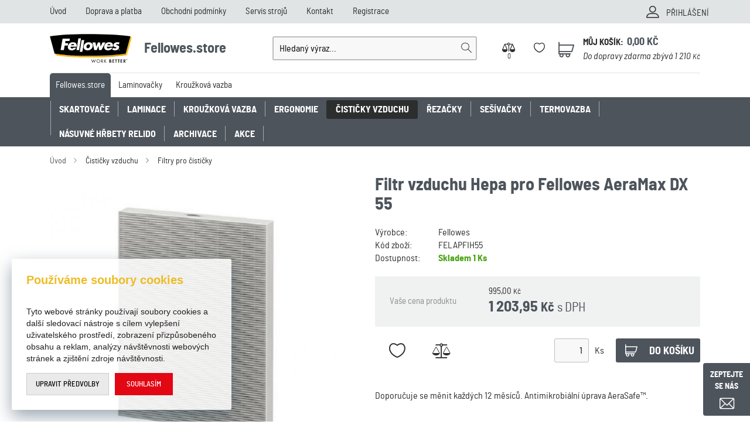

--- FILE ---
content_type: text/html; charset=utf-8
request_url: https://www.fellowes.store/filtr-vzduchu-hepa-pro-fellowes-aeramax-dx-55/
body_size: 12535
content:

<!DOCTYPE html>
<html xmlns="http://www.w3.org/1999/xhtml" prefix="og: http://ogp.me/ns#  fb: http://www.facebook.com/2008/fbml" lang="cs">
<head><title>
	Filtr vzduchu Hepa pro Fellowes AeraMax DX 55 | Fellowes.store
</title><link rel="image_src" href="https://www.fellowes.store/filtr-vzduchu-hepa-pro-fellowes-aeramax-dx-55-img-hepa_velky-fd-2.webp" />
<meta property="og:image" content="https://www.fellowes.store/filtr-vzduchu-hepa-pro-fellowes-aeramax-dx-55-img-hepa_velky-fd-2.webp" />
<link rel="previewimage" href="https://www.fellowes.store/filtr-vzduchu-hepa-pro-fellowes-aeramax-dx-55-img-hepa_velky-fd-2.jpg" />
<meta property="product:price:amount" content="1203.95" />
<meta property="product:price:currency" content="CZK" />
<!-- GA push cookies info -->
<script type='text/javascript'>function gtag(){dataLayer.push(arguments);}
try {  var dataLayer = dataLayer || [];  gtag('consent',  'default',  {     'marketing_storage': 'denied'    , 
'functionality_storage': 'granted'    , 
'preference_storage': 'denied'    , 
'analytics_storage': 'denied'    , 
'ad_user_data': 'denied'    , 
'ad_personalization': 'denied'    , 
'personalization_storage': 'denied'    , 
'ad_storage': 'denied' }   );  }  catch (err) { console.log('dataLayer consent.update err'); }  
</script>

<meta http-equiv="Content-Type" content="text/html; charset=utf-8" />
<meta name="title" content="Filtr vzduchu Hepa pro Fellowes AeraMax DX 55 | Fellowes.store" />
<meta name="description" content="Filtr HEPA zachytává až 99,97 % nečistot do velikosti 0,3 mic. Tj. spory plísní, pylů, výparů, cigaretového kouře, prachu, mikroorganismů, saprofytů," />
<meta name="keywords" content="fellowes, feloves, skartovačka, laminovačka, kroužkový vazač, ergonomie," />
<meta name="googlebot" content="snippet,archive"/>
<meta name="revisit-after" content="2 days" />
<meta name="format-detection" content="telephone=no" />
<meta name="google-site-verification" content="JVurRzVuv3jx27vIvSUueHc1MLEg93xvKZl0-hFHlrY" />
<link rel="apple-touch-icon" sizes="180x180" href="/Assets/WebDesign/favicons/fellowes/apple-touch-icon.png">
<link rel="icon" type="image/png" sizes="32x32" href="/Assets/WebDesign/favicons/fellowes/favicon-32x32.png">
<link rel="icon" type="image/png" sizes="16x16" href="/Assets/WebDesign/favicons/fellowes/favicon-16x16.png">
<link rel="manifest" href="/Assets/WebDesign/favicons/fellowes/manifest.json">
<link rel="mask-icon" href="/Assets/WebDesign/favicons/fellowes/safari-pinned-tab.svg" color="#5bbad5">
<meta name="msapplication-TileColor" content="#ffffff">
<meta name="msapplication-config" content="/Assets/WebDesign/favicons/fellowes/browserconfig.xml">
<meta name="theme-color" content="#ffffff">

<meta name="cache-control" content="no-cache" />

<meta name="viewport" content="width=device-width, initial-scale=1.0" />

<meta name="author" content="Programia s.r.o., e-mail: info@programia.cz" />

<meta property="og:title" content="Filtr vzduchu Hepa pro Fellowes AeraMax DX 55" />
<meta property="og:type" content="product" />
<meta property="og:site_name" content="Fellowes.store" />
<meta property="og:url" content="https://www.fellowes.store/filtr-vzduchu-hepa-pro-fellowes-aeramax-dx-55/" />
<meta property="og:description" content="Filtr HEPA zachytává až 99,97 % nečistot do velikosti 0,3 mic. Tj. spory plísní, pylů, výparů, cigaretového kouře, prachu, mikroorganismů, saprofytů,"/>


<link rel="shortcut icon" href="/favicon_wwwfellowesstore.ico" />
<script>
    var lang = '';
    var currency = "CZK";
    var cultureInfo = "cs-CZ";
    var gCat = 0, gPCat = 0, gAllArticles = 0, gTags = '', gItem = 0, gProducer = 0;
    
    var waitMessage = 'Čekejte prosím...'; 
    
</script>

<!-- CSS placeholder -->
<link href="/Css/base.min.css?v=21390" type="text/css"  rel="stylesheet"/>
<link href="/Js/fancyapps/carousel/carousel.css?v=21390" type="text/css"  rel="stylesheet"/>
<link href="/Js/fancyapps/carousel/carousel.autoplay.css?v=21390" type="text/css"  rel="stylesheet"/>
<link href="/Js/fancyapps/fancybox/fancybox.css?v=21390" type="text/css"  rel="stylesheet"/>
<link href="/Js/fancyapps/carousel/carousel.dots.css?v=21390" type="text/css"  rel="stylesheet"/>
<link href="/Js/fancyapps/carousel/carousel.arrows.css?v=21390" type="text/css"  rel="stylesheet"/>
<link href="/Assets/WebDesign/css/fancyapps.min.css?v=21390" type="text/css"  rel="stylesheet"/>
<link href="/Css/responsive-nav.min.css?v=21390" type="text/css"  rel="stylesheet"/>
<link href="/Js/libman-select2/css/select2.min.css?v=10" type="text/css"  rel="stylesheet"/>
<link href="/Assets/WebDesign/css/screen.min.css?v=21390" type="text/css"  rel="stylesheet"/>
<link href="/Assets/WebDesign/css/screen-prod-list.min.css?v=21390" type="text/css"  rel="stylesheet"/>
<link href="/Js/jquery-file-upload/css/jquery.fileupload.min.css?v=21390" type="text/css"  rel="stylesheet"/>
<link href="/Js/libman-jqrangeslider/css/classic.min.css?v=10" type="text/css"  rel="stylesheet"/>
<link href="/css/calendar/datepicker.min.css?v=21390" type="text/css"  rel="stylesheet"/>
<link href="/Js/libman-jqueryui/themes/smoothness/jquery-ui.min.css?v=21390" type="text/css" xx rel="stylesheet"/>
<link href="/Js/fancyapps/carousel/carousel.video.css?v=21390" type="text/css"  rel="stylesheet"/>
<link href="/Assets/WebDesign/css/screen-detail.min.css?v=21390" type="text/css"  rel="stylesheet"/>

<!-- JS placeholder -->
<script src="/Js/libman-jquery/jquery.min.js?v=10"   ></script>
<script src="/Js/fancyapps/carousel/carousel.umd.js?v=21390"   ></script>
<script src="/Js/fancyapps/fancybox/fancybox.umd.js?v=21390"   ></script>
<script src="/Js/fancyapps/carousel/carousel.dots.umd.js?v=21390"   ></script>
<script src="/Js/fancyapps/carousel/carousel.arrows.umd.js?v=21390"   ></script>
<script src="/Assets/WebDesign/fancyapps.min.js?v=21390"   ></script>
<script src="/Js/Classes.min.js?v=21390"   ></script>
<script src="/Js/Global.min.js?v=21390"   ></script>
<script src="/Js/jquery.fs.stepper.min.js?v=21390"   ></script>
<script src="/Js/Default.min.js?v=21390" async  ></script>
<script src="/Js/Whisperer.min.js?v=21390"   ></script>
<script src="/Js/libman-select2/js/select2.full.min.js?v=10"   ></script>
<script src="/Js/EnhancedEcommerce.min.js?v=21390"   ></script>
<script src="/Assets/WebDesign/site_all.min.js?v=21390"   ></script>
<script src="/Js/jQuery/JqueryLazy.js?v=21390"   ></script>
<script src="/Js/Counter/jbclock.js?v=21390"   ></script>
<script src="/Js/fancyapps/carousel/carousel.autoplay.umd.js?v=213913"   ></script>
<script src="/Js/fancyapps/carousel/carousel.video.umd.js?v=21390"   ></script>
<script src="/Js/detail.min.js?v=21390"   ></script>
<script src="/Js/DetParam.min.js?v=21390"   ></script>
<script>var $h1 = 'empty'; var $title = 'empty'; var hsh = 'D3FC503DE48640E0F64A7FDEEE31191D'; var $h1Orig = 'Filtr vzduchu Hepa pro Fellowes AeraMax DX 55'; var $titleOrig = 'Filtr vzduchu Hepa pro Fellowes AeraMax DX 55'; var $metaDescOrig = 'Filtr HEPA zachytává až 99,97 % nečistot do velikosti 0,3 mic. Tj. spory plísní, pylů, výparů, cigaretového kouře, prachu, mikroorganismů, saprofytů,'; var $urlOrig = '/filtr-vzduchu-hepa-pro-fellowes-aeramax-dx-55/'; </script>




<meta name="robots" content="index, follow" />
<link rel="canonical" href="https://www.fellowes.store/filtr-vzduchu-hepa-pro-fellowes-aeramax-dx-55/" />
<!-- Google tag (gtag.js) -->
<script async src="https://www.googletagmanager.com/gtag/js?id=G-3JRJSRP1EG"></script>
<script>
    window.dataLayer = window.dataLayer || [];
    function gtag(){dataLayer.push(arguments);}
    gtag('js', new Date());

    gtag('config', 'G-3JRJSRP1EG');
</script><script type="text/javascript" src="https://c.seznam.cz/js/rc.js"></script>
<script>
    var retargetingConf = {
        rtgId: 142832
    };
    if (window.rc && window.rc.retargetingHit) {
        window.rc.retargetingHit(retargetingConf);
    }
</script><meta name="facebook-domain-verification" content="jib08irsd67eezqi2z8wwzadfccazc" /><!-- Facebook Pixel Code -->
<script>
  !function(f,b,e,v,n,t,s)
  {if(f.fbq)return;n=f.fbq=function(){n.callMethod?
  n.callMethod.apply(n,arguments):n.queue.push(arguments)};
  if(!f._fbq)f._fbq=n;n.push=n;n.loaded=!0;n.version='2.0';
  n.queue=[];t=b.createElement(e);t.async=!0;
  t.src=v;s=b.getElementsByTagName(e)[0];
  s.parentNode.insertBefore(t,s)}(window, document,'script',
  'https://connect.facebook.net/en_US/fbevents.js');
  fbq('init', '119763540043607');
  fbq('track', 'PageView');
</script>
<noscript><img height="1" width="1" style="display:none"
  src="https://www.facebook.com/tr?id=119763540043607&ev=PageView&noscript=1"
/></noscript>
<!-- End Facebook Pixel Code --></head>
<body onunload=""  class=' content-3 body-item notlogged client-0 b2c notvatpayer first-visit root-1364 theme-0   body-item-is-instock-count body-item-segment-type-bigdetail'   itemscope itemtype="https://schema.org/Product" >
    <div class="unibody Head-TopLine"><div class="content"><div class="row">
<!-- Module: ucTextMenu -->

<div class=" nav-collapse">
    <ul id="textMenu">
<li class="mn" data-level="1"><a href="/" class=''>Úvod</a>
</li>
<li class="mn" data-level="1"><a href="/doprava-a-platba/" class=''>Doprava a platba</a>
</li>
<li class="mn" data-level="1"><a href="/obchodni-podminky/" class=''>Obchodní podmínky</a>
</li>
<li class="mn" data-level="1"><a href="/servis-stroju/" class=''>Servis strojů</a>
</li>
<li class="mn" data-level="1"><a href="/kontakt/" class=''>Kontakt</a>
</li>
<li class="mn" data-level="1"><a href="/registrace/" class=''>Registrace</a>
</li>
</ul>

</div>
<!-- Module: ucLoginBoxLite -->

    <div id="LoginLite" class="">
        <span><a href="#frmLoginForm" id="linkLoginForm" rel="nofollow">PŘIHLÁŠENÍ</a></span>

    </div>
    <div style="display: none" id="frmLoginFormWrap">
        <div id="frmLoginForm">
            
            <div class="title">Přihlašte se</div>
            <form action="#" method="post" id="hsLogForm" onsubmit="return checkLoginForm();">
                <table>
                    <tr id="logFailMess">
                        <td colspan="2"></td>
                    </tr>
                    <tr>
                        <td>
                            Uživatelské jméno (e-mail)
                        </td>
                        <td>
                            <input type="text" value="" name="logEmail" tabindex="1" placeholder='Váš e-mail' />
                        </td>
                    </tr>
                    <tr>
                        <td>
                            Heslo:
                        </td>
                        <td>
                            <input type="password" value="" name="logPass" tabindex="2" placeholder='Zadejte platné heslo' />
                        </td>
                    </tr>
                    
                    <tr>
                        <td colspan="2">
                          <input type="submit" tabindex="3" value="Přihlásit" name="logAdd" />
                          <p class="frmLoginForm__links">
                            <a href="/zapomenute-heslo/">Zapomněli jste heslo?</a>
							<a href="/registrace/" rel="nofollow">Nová registrace</a>
                          </p>
                            
                        </td>
                    </tr>
                </table>
            </form>
            
                <form method="post" id="frmExternalLogin">
                    
                        <button type="submit" class="btn btn-default btn-facebook" name="provider" value="Facebook" title="Facebook">
                          <span class="icon--svg">
<svg xmlns="http://www.w3.org/2000/svg" width="9.319" height="20"><path fill="#3b5998" d="M6.199 20H2.065V10H-.001V6.553h2.066v-2.07C2.064 1.672 3.23 0 6.542 0h2.757v3.447H7.576c-1.289 0-1.374.482-1.374 1.381l-.003 1.725h3.119L8.953 10H6.199v10z"/></svg>
                          </span>
                          Přihlásit přes Facebook
                  		</button>
                    
                        <button type="submit" class="btn btn-default btn-google" name="provider" value="Google" title="Google">
                          <span class="icon--svg">
<svg xmlns="http://www.w3.org/2000/svg" width="20" height="20"><g fill-rule="evenodd"><path fill="#4285f4" d="M19.6 10.227a11.49 11.49 0 0 0-.182-2.045H10v3.868h5.382a4.6 4.6 0 0 1-2 3.018v2.509h3.232a9.753 9.753 0 0 0 2.986-7.35z"/><path fill="#34a853" d="M10 20a9.547 9.547 0 0 0 6.618-2.423l-3.232-2.509a6.033 6.033 0 0 1-8.98-3.168H1.063v2.59A10 10 0 0 0 10 20z" data-name="Shape"/><path fill="#fbbc05" d="M4.4 11.9a5.912 5.912 0 0 1 0-3.8V5.509H1.064a10.013 10.013 0 0 0 0 8.982L4.4 11.9z" data-name="Shape"/><path fill="#ea4335" d="M10 3.977a5.4 5.4 0 0 1 3.823 1.5L16.691 2.6A9.61 9.61 0 0 0 10 0a10 10 0 0 0-8.937 5.509L4.406 8.1a5.96 5.96 0 0 1 5.6-4.123z" data-name="Shape"/><path fill="none" d="M0 0h20v20H0z" data-name="Shape"/></g></svg>
                          </span>
                          Přihlásit přes Google
                  		</button>
                    
                        <button type="submit" class="btn btn-default btn-seznamcz" name="provider" value="SeznamCZ" title="Seznam.cz">
                          <span class="icon--svg">
<svg xmlns="http://www.w3.org/2000/svg" width="20" height="20"><path d="M13.7575.02125c-.13875063.0475-.51875.495-3.555 1.07875-.55875038.09-1.1125.19625-1.665.31625-.36625037.0775-.73125.15-1.09125.2425-.3325.08375-.675.15875-1.0000005.26375-.31499987.1-.625.20375-.93500025.3225-.6038585.23557012-1.16536075.56782787-1.66249987.98375-.30592226.25178188-.58152463.53829163-.82125.85375a6.04866778 6.04866778 0 0 0-.44125.71750025c-.125.23749975-.21249988.51999975-.215.79249975-.00375.8025.50124987 1.475 1.08499987 1.975.19124988.1625.395.3125.60124987.45624962C4.67981462 8.450408 5.3347525 8.827405 6.016249 9.1512495c.69999975.33500012 1.40375025.65625012 2.11624975.9625005.675.28875 1.36250025.53375 2.05875.76624938l.60125.19999937c.63125.21000125 1.275.40500125 1.9.63375.38875.14125.80375.27500125 1.19250125.45125.405.18375125.825.3675 1.18124938.63125062.23749937.17500063.44499937.39250063.59749937.64625063.15.24999937.2425.53625.25.82875.00875.28-.0725.55375-.2225.79125-.39125.615-1.07125125 1.035-1.7275 1.31375-.98000125.41749875-1.98375.7775-3.00625 1.08-.5825.17125-1.16375.3425-1.75000037.49625-.59000013.15375125-1.19000013.31625125-1.78499963.46625125-.59198625.14797625-1.18603375.28627875-1.78250037.41499875-.54266163.116865-1.08912175.23279375-1.6325.34625125-.425.09375-.85125.18625-1.28.2775-.4875.10875-.97375.2125-1.46.31999937-.14124988.03124938-.28249995.06999938-.425.10125063-.125.03-.59749997.14-.24624998.11875.48625003-.0275 1.78624998-.14125 4.56250035-.515 1.00749962-.16749875 2.01749962-.3125 3.025-.4775 1.25635375-.20364125 2.50514625-.45215375 3.74375-.74499875.58937125-.1352075 1.17314875-.29366 1.74999937-.475.97375063-.30500125 2.53625063-.84125125 2.90500063-1.0025 1.4125-.62250125 2.29375-1.09125125 2.75249937-2.2075.16172938-.4008325.22392063-.83488375.18125063-1.265-.04809625-.3951475-.1774775-.77605625-.38-1.11875-.20281625-.31796875-.44987875-.60543875-.73375-.85374875a7.98757986 7.98757986 0 0 0-1.71125-1.17750125c-.17505875-.0919525-.35264-.17907662-.5325-.26125-.53427125-.24986562-1.08223875-.46938825-1.64125-.6575-.8475-.29125-1.7075-.5525-2.56-.8325-.482255-.15608413-.9576575-.33248288-1.425-.52874963-.19746-.08277162-.39255875-.17115-.58500025-.26499987-.22581525-.1106055-.44683937-.23070925-.66250038-.36000013-.26750024-.16250037-.70500012-.44250037-.5825-.82125037.08499976-.27125.3775-.37625.61749988-.47375.22125013-.09.4562495-.15375.6862495-.21375.70375-.18125 1.42375-.305 2.13375-.4575.20875-.04375.4175-.09.62625-.13875.55500125-.13000037 1.125-.22875037 1.65375-.44000025.45500125-.17874975 1.0375-.46624975 1.20625063-.96625.24374937-.73000013-.03250063-1.51875-.42999938-2.135-.14375-.22-.29125-.4375-.44375-.65374994-.20875-.29375002-.43875-.57-.66499938-.85000001-.10125062-.12625-.22500062-.11625-.32999937-.08375V.02125z" fill="#C00"/></svg>
                          </span>	
                          Přihlásit přes Seznam.cz
                   	    </button>
                    
                </form>
            
                <ul class="addLinks">
                     <li class='li-r'><a href="/registrace/" rel="nofollow">Registrujte se</a></li>  <li class='li-lp'><a href="/zapomenute-heslo/" rel="nofollow">Zapomněli jste heslo?</a></li> 
                </ul>
            
        </div>
    </div>
</div></div></div><div class="unibody Head"><div class="content"><div class="row">
<!-- Module: ucHeadWeb -->
<a alt="Fellowes.store" class="logo" href="/"><img src="/assets/webdesign/imggalery/fellowes.logo.svg" alt="Fellowes.store [logo]">

<span style="font-size: 24px;">Fellowes.store</span>
</a>
<a class="mobile-menu">
<span></span>
<span></span>
<span></span>
</a>
<!-- Module: ucSearchBox -->
<div id="SearchBox"   >
    <h2 class="title">Vyhledávání</h2>
    <form action="/" method="get" id="SearchForm" >
        
        <input type="text" class="searchInput" placeholder="Hledaný výraz..." onfocus="SrchInp(this,1,'Hledaný výraz...')" onblur="SrchInp(this,0,'Hledaný výraz...')" name="search" value="Hledaný výraz..." id="searchId" onkeyup="goWhisperer(event);" aria-labelledby="searchButt" autocomplete="off" /><div id="Whisperer"></div>
		<button type="submit" id="searchButt" title="Minimální délka hledaného řetězce je 3 znaky.">Hledat</button>
        
    </form>
</div>



















<input type="hidden" id="suggestsearchType" value="1" /><script>var suggestSearchWordLength=3;</script>



<!-- Module: ucCommodityFavoritesBar -->



<section class="favoriteBox commodity-favorites-bar " id="CommodityFavoritesBar">
	
    <h2 class="title favoriteBox-link"><a href="#" class="favorites-toggle" rel="nofollow">Oblíbené</a></h2>
    <a href="#" class="favorites-toggle link" rel="nofollow">
        <strong class="count"><span>0</span></strong>
    </a>

    <div class="favorites-content">
		
        <div class="favorites-title">
            <h2 class="title">OBLÍBENÉ PRODUKTY</h2>
            <span class="count">0</span>
            
        </div>

        
      
        <p class="favorites-link"><a href="/favorites/">Správa oblíbených produktů</a></p>

        
        
        
	</div>

</section>

<div class="commodity-comparison-bar">
	
    <a class="comparison-toggle link" href="javascript: ShowCommodityComparison(false);">
        Porovnat
        <span class="comparison-count"></span>
    </a>

    <script>
        var _settingsMaximumCommodity = 12;
    </script>

</div>

<!-- Module: ucBasketBoxLite-->
<div id="basketBoxLite" data-item="0" data-contractor="0">
	

    

    <a href="/basket-1/" rel="nofollow" >MŮJ KOŠÍK:</a>
    
    <strong class="boxWithVat">
        0,00 <small>Kč</small>
    </strong>
    
    
    
    <div class="BasketDeliveryFreeLimit">
		
        <div class="messDeliveryFreeLimit">Do dopravy zdarma zbývá 1 210 <small>Kč</small> </div>

    
	</div>
    
    
    

</div>


<script>var basketItems = {}; $('#basketBoxLite').removeClass('hasItems');</script>

</div></div></div><div class="unibody Head-BotLine"><div class="content"><div class="row">
<!-- Module: ucHtmlFreeBlock -->

<div id="freeBlock3">
	
    <div class="site-select">

<ul>
<li><a href="/">Fellowes.store</a></li>
<li><a href="https://www.laminovacky.cz">Laminovačky</a></li>
<li><a href="https://www.krouzkovavazba.cz">Kroužková vazba</a></li>
</ul>
</div>

</div>

<!-- Module: ucCategoryTreeHorizontal|107 -->
<div class="CategoryTreeHorizontal category-c "><a class="menu-link" href="#menu">Menu</a><div id="menu" class="catmenu-wrap"> <ul class='categoryTree' data-level='1'> <li class=' pl has-submenu  level-1 first tree-close ' data-id='1393' data-lvl='1' > <a href='/skartovace-1/' >   Skartovače</a>  <ul class='sub-menu' >  <li class='mn level-2 level2 ' data-id='1541' data-lvl='2' > <a href='/skartovace-osobni/' >   Skartovače osobní</a>  </li> <li class='mn level-2 level2 ' data-id='1409' data-lvl='2' > <a href='/skartovace-osobni-kancelarske/' >   Skartovače osobní kancelářské</a>  </li> <li class='mn level-2 level2 ' data-id='1538' data-lvl='2' > <a href='/skartovace-tymove/' >   Skartovače týmové</a>  </li> <li class='mn level-2 level2 ' data-id='1441' data-lvl='2' > <a href='/skartovace-automaticke/' >   Skartovače automatické</a>  </li> <li class='mn level-2 level2 ' data-id='1450' data-lvl='2' > <a href='/skartovace-mikrorez/' >   Skartovače mikrořez</a>  </li> <li class='mn level-2 level2 ' data-id='1476' data-lvl='2' > <a href='/olej-pro-skartovace/' >   Olej pro skartovače</a>  </li> <li class='mn level-2 level2 ' data-id='1449' data-lvl='2' > <a href='/odpadni-pytle-pro-skartovace/' >   Odpadní pytle pro skartovače</a>  </li> </ul> </li> <li class=' pl has-submenu  level-1 tree-close ' data-id='1366' data-lvl='1' > <a href='/laminace/' >   Laminace</a>  <ul class='sub-menu' >  <li class='mn level-2 level2 ' data-id='1424' data-lvl='2' > <a href='/laminatory-1/' >   Laminátory</a>  </li> <li class='mn level-2 level2 ' data-id='1544' data-lvl='2' > <a href='/laminovaci-folie/' >   Laminovací fólie</a>  </li> <li class='mn level-2 level2 ' data-id='1406' data-lvl='2' > <a href='/cistici-listy-pro-laminatory-1/' >   Čistící listy pro laminátory</a>  </li> </ul> </li> <li class=' pl has-submenu  level-1 tree-close ' data-id='1381' data-lvl='1' > <a href='/vazba/' >   Kroužková vazba</a>  <ul class='sub-menu' >  <li class='mn level-2 level2 ' data-id='1422' data-lvl='2' > <a href='/vazace-do-plastovych-hrbetu-2/' >   Vazače do plastových hřbetů</a>  </li> <li class='mn level-2 level2 ' data-id='1452' data-lvl='2' > <a href='/vazace-do-kovovych-hrbetu-2/' >   Vazače do kovových hřbetů</a>  </li> </ul> </li> <li class=' pl has-submenu  level-1 tree-close ' data-id='1402' data-lvl='1' > <a href='/ergonomie-v-kanclari/' >   Ergonomie</a>  <ul class='sub-menu' >  <li class='mn level-2 level2 ' data-id='1485' data-lvl='2' > <a href='/podlozky-pod-nohy/' >   Podložky pod nohy</a>  </li> <li class='mn level-2 level2 ' data-id='1455' data-lvl='2' > <a href='/ergonomicke-podlozky-pod-mys/' >   Podložky pod myš</a>  </li> <li class='mn level-2 level2 ' data-id='1493' data-lvl='2' > <a href='/podlozky-pod-klavesnici/' >   Podložky pod klávesnici</a>  </li> <li class='mn level-2 level2 ' data-id='1408' data-lvl='2' > <a href='/ergonomicke-operky-na-zidle-1/' >   Opěrky na židle</a>  </li> <li class=' pl has-submenu  level-2 level2  tree-close ' data-id='1414' data-lvl='2' > <a href='/stojany-na-monitor-a-notebook/' >   Stojany na monitor a notebook</a>  <ul class='sub-menu' >  <li class='mn level-3 level2 ' data-id='1873' data-lvl='3' > <a href='/prislusenstvi-20/' >   Příslušenství</a>  </li> </ul> </li> <li class='mn level-2 level2 ' data-id='1546' data-lvl='2' > <a href='/filtry-na-ochranu-soukromi/' >   Privátní filtry na monitor a notebook</a>  </li> <li class='mn level-2 level2 ' data-id='1428' data-lvl='2' > <a href='/drzaky-na-monitory/' >   Držáky na monitory</a>  </li> <li class='mn level-2 level2 ' data-id='1800' data-lvl='2' > <a href='/cistici-prostredky-do-kancelare/' >   Čistící prostředky do kanceláře</a>  </li> <li class='mn level-2 level2 ' data-id='1418' data-lvl='2' > <a href='/stojany-pod-pocitac-a-tiskarnu-1/' >   Stojany pod počítač a tiskárnu</a>  </li> <li class='mn level-2 level2 ' data-id='1524' data-lvl='2' > <a href='/drzaky-na-klavesnici/' >   Držáky na klávesnici</a>  </li> <li class='mn level-2 level2 ' data-id='1496' data-lvl='2' > <a href='/drzaky-na-dokumenty-1/' >   Držáky na dokumenty</a>  </li> <li class='mn level-2 level2 ' data-id='1438' data-lvl='2' > <a href='/pracovni-stanice-sit-stand/' >   Pracovní stanice Sit-Stand</a>  </li> </ul> </li> <li class=' pl has-submenu  level-1 tree-open tree-active' data-id='1364' data-lvl='1' > <a href='/cisticky-vzduchu-1/' class="activ">   Čističky vzduchu</a>  <ul class='sub-menu' >  <li class='mn level-2 level2  tree-open tree-active' data-id='1521' data-lvl='2' > <a href='/filtry-pro-cisticky/' class="activ">   Filtry pro čističky vzduchu</a>  </li> </ul> </li> <li class=' pl has-submenu  level-1 tree-close ' data-id='1401' data-lvl='1' > <a href='/rezacky-3/' >   Řezačky</a>  <ul class='sub-menu' >  <li class='mn level-2 level2 ' data-id='1769' data-lvl='2' > <a href='/rezacky-koleckove-1/' >   Řezačky kolečkové</a>  </li> <li class='mn level-2 level2 ' data-id='1773' data-lvl='2' > <a href='/rezacky-pakove-1/' >   Řezačky pákové</a>  </li> <li class='mn level-2 level2 ' data-id='1536' data-lvl='2' > <a href='/prislusenstvi-5/' >   Příslušenství</a>  </li> </ul> </li> <li class='mn level-1' data-id='1832' data-lvl='1' > <a href='/sesivacky-na-papir/' >   Sešívačky</a>  </li> <li class=' pl has-submenu  level-1 tree-close ' data-id='1732' data-lvl='1' > <a href='/termovazba-1/' >   Termovazba</a>  <ul class='sub-menu' >  <li class='mn level-2 level2 ' data-id='1768' data-lvl='2' > <a href='/termovazace-2/' >   Termovazače</a>  </li> <li class='mn level-2 level2 ' data-id='1772' data-lvl='2' > <a href='/termodesky-2/' >   Termodesky</a>  </li> </ul> </li> <li class='mn level-1' data-id='1863' data-lvl='1' > <a href='/nasuvne-hrbety-relido-2/' >   Násuvné hřbety Relido</a>  </li> <li class=' pl has-submenu  level-1 tree-close ' data-id='1373' data-lvl='1' > <a href='/archivace/' >   Archivace</a>  <ul class='sub-menu' >  <li class='mn level-2 level2 ' data-id='1875' data-lvl='2' > <a href='/archivacni-spony-fellowes/' >   Archivační spony</a>  </li> <li class='mn level-2 level2 ' data-id='1876' data-lvl='2' > <a href='/archivacni-boxy-fellowes/' >   Archivační boxy</a>  </li> </ul> </li> <li class='mn level-1 last' data-id='1837' data-lvl='1' > <a href='/akce-4/' >   Akce</a>  </li> </ul> </div> </div> </div></div></div><div class="unibody Content"><div class="content"><div class="row">
<!-- Module: ucCategoryParent|9 -->









        <div id="CategoryPar"  >
            <span><a href="/" >Úvod</a></span>
    
         <span data-id="1364" data-level="1"><a href="/cisticky-vzduchu-1/">Čističky vzduchu</a></span>
    
         <span data-id="1521" data-level="2"><a href="/filtry-pro-cisticky/">Filtry pro čističky</a></span>
    
        
        </div>
        <div class="spacer"></div>
    






















<!-- Module: ucHeadLine -->
<div id="head-line"  class=""><h1 itemprop="name" >Filtr vzduchu Hepa pro Fellowes AeraMax DX 55</h1></div>
</div></div></div><div class="unibody Detail-klasik"><div class="content"><div class="row"><div class="column-1">
<!-- Module: ucDetailImage|27 -->
<div class="detail__images">
	
    
    
    <div class="detail__images-mains">
        <div class="detail__images-main">
            <a data-fancybox="gallery" href="/filtr-vzduchu-hepa-pro-fellowes-aeramax-dx-55-img-hepa_velky-fd-3.webp" title="Filtr vzduchu Hepa pro Fellowes AeraMax DX 55" data-index="1" class="fancyImg" data-caption="FELAPFIH55 - Filtr vzduchu Hepa pro Fellowes AeraMax DX 55">
                <picture>
                    <source srcset="/filtr-vzduchu-hepa-pro-fellowes-aeramax-dx-55-img-hepa_velky-fd-2.webp" width="500" height="500" type="image/webp">
                    <img
                        src="/filtr-vzduchu-hepa-pro-fellowes-aeramax-dx-55-img-hepa_velky-fd-2.webp"
                        alt="<=# this.NameTextForMeta %>"
                        title="Filtr vzduchu Hepa pro Fellowes AeraMax DX 55"
                        fetchpriority="high"
                        loading="eager"
                        width="500"
                        height="500"
                         itemprop="image" />
                </picture>
            </a>
        </div>
        <a data-fancybox="gallery" href="/filtr-vzduchu-hepa-pro-fellowes-aeramax-dx-55-img-c-fd-11.webp" title="Filtr vzduchu Hepa pro Fellowes AeraMax DX 55" class="fancyImg hidden" data-caption="Filtr vzduchu Hepa pro Fellowes AeraMax DX 55" data-index="2"><picture><source type="image/webp" srcset="/filtr-vzduchu-hepa-pro-fellowes-aeramax-dx-55-img-c-fd-10.webp" ><img loading="lazy" src="/filtr-vzduchu-hepa-pro-fellowes-aeramax-dx-55-img-c-fd-10.webp" width="80" height="80" alt="Filtr vzduchu Hepa pro Fellowes AeraMax DX 55" title="Filtr vzduchu Hepa pro Fellowes AeraMax DX 55"/></picture></a>
<a data-fancybox="gallery" href="/filtr-vzduchu-hepa-pro-fellowes-aeramax-dx-55-img-felapfih55_2-fd-11.webp" title="Filtr vzduchu Hepa pro Fellowes AeraMax DX 55" class="fancyImg hidden" data-caption="Filtr vzduchu Hepa pro Fellowes AeraMax DX 55" data-index="3"><picture><source type="image/webp" srcset="/filtr-vzduchu-hepa-pro-fellowes-aeramax-dx-55-img-felapfih55_2-fd-10.webp" ><img loading="lazy" src="/filtr-vzduchu-hepa-pro-fellowes-aeramax-dx-55-img-felapfih55_2-fd-10.webp" width="80" height="80" alt="Filtr vzduchu Hepa pro Fellowes AeraMax DX 55" title="Filtr vzduchu Hepa pro Fellowes AeraMax DX 55"/></picture></a>

    </div>
    <div class="detail__images-sub f-carousel">
        <figure data-index="2" class="f-carousel__slide"><picture><source type="image/webp" srcset="/filtr-vzduchu-hepa-pro-fellowes-aeramax-dx-55-img-c-fd-10.webp" ><img loading="lazy"  width="80" height="80" src="/filtr-vzduchu-hepa-pro-fellowes-aeramax-dx-55-img-c-fd-10.webp" alt="Filtr vzduchu Hepa pro Fellowes AeraMax DX 55" title="Filtr vzduchu Hepa pro Fellowes AeraMax DX 55"/></picture></figure>
<figure data-index="3" class="f-carousel__slide"><picture><source type="image/webp" srcset="/filtr-vzduchu-hepa-pro-fellowes-aeramax-dx-55-img-felapfih55_2-fd-10.webp" ><img loading="lazy"  width="80" height="80" src="/filtr-vzduchu-hepa-pro-fellowes-aeramax-dx-55-img-felapfih55_2-fd-10.webp" alt="Filtr vzduchu Hepa pro Fellowes AeraMax DX 55" title="Filtr vzduchu Hepa pro Fellowes AeraMax DX 55"/></picture></figure>

    </div>

</div></div>
<div class="column-2">
<!-- Module: ucDetailData -->



<form action="" method="post" id="DetailForm" class="" >
   
    
    <input type="hidden" name="code" value="FELAPFIH55" />
    <input type="hidden" name="iditem" value="43972" />
    

    
    <div class="detailBlock is-instock-count segment-type-bigdetail clearfix" data-id="43972" 
        data-code="FELAPFIH55" 
        data-contractor="0" 
        data-stock="1"
        data-unitname="Ks">
        
        <div class="producer"  >
 <strong>Výrobce:</strong>
 <span><a href="/fellowes-1/" class="producer-link" >Fellowes</a></span>
</div>


<div class="product-code"  >
 <strong>Kód zboží:</strong>
 <span>FELAPFIH55</span>
</div>

<div class="availBlock" >
<span class='detail_data_avail_title'>Dostupnost:</span>
<div class="avail-stores main">
<div class="avail-ok" ><a class="fancybox" data-fancybox="dialog" data-src="#DaterDeliveryText" href="#" id="DaterDelivery" ><span class="avail_ok"><span>Skladem</span> 1 Ks</span></a></div>
<div id="DaterDeliveryText" style="display:none;"><h3>Kdy bude zboží u vás?</h3>
<p>Zboží je skladem v našem distribučním skladu a je připravené k expedici.</p>
<div>Doručení přepravcem: <strong>26.1. 2026</strong> u Vás.</div></div>

</div>

<!-- Module: ucDetailLegend -->

</div>
<div class="priceMoc" >
</div>
<div class="priceBlock" >
<div class='detail_price_title'>Vaše cena produktu</div>
<div class="price-no-vat"  >
 <strong>Cena bez DPH</strong>
 <span>995,00 <small>Kč</small></span>
</div>

<div class="price-with-vat"  data-price='1203.95'>
 <strong> s DPH</strong>
 <span>1 203,95 <small>Kč</small></span>
</div>

</div>

<!-- Module: ucDetailQuantityDiscount (217) -->





<div class="buyBlock" >
<div class="buy" >

<strong>DO KOŠÍKU (Ks): </strong>
<input type='hidden' name='commAdvanced' value='' />
<span class='buy__input'>
<input type="text" name="count" value="1" class="inp_count spinbutton" onkeypress="return KeyNum(event)" step="1" multiple="on" min="1" />
 <label class="unit">Ks</label>
<input class="btn_add_basket" type="submit" name="addbasket" value="DO KOŠÍKU" data-trace="detail" data-inbaskettext="V košíku"  />
</span>
</div>

<a data-type='detail' class='add-favorites fav43972' href='javascript:AddToFavorites(43972)' data-id='43972' data-contractor='0'>Přidat do oblíbených</a>
<a class="commodity-comparison-anchor" id="comparefelapfih55" title="Porovnat" onclick="AddCommodityToComparison(this);" data-id="FELAPFIH55" href="javascript: void(0)">Porovnat</a>
</div>
<div class="anotation">Doporučuje se měnit každých 12 měsíců. Antimikrobiální úprava AeraSafe™.</div>
<meta itemprop="productID" content="FELAPFIH55" />
<meta itemprop="model" content="FELAPFIH55" />
<meta itemprop="category" content="Čističky vzduchu/Filtry pro čističky" />
<meta itemprop="sku" content="FELAPFIH55" />
<meta itemprop="mpn" content="FELAPFIH55" />
<meta itemprop="description" content="Doporučuje se měnit každých 12 měsíců. Antimikrobiální úprava AeraSafe™." />
<meta itemprop="brand" content="Fellowes" />
<meta itemprop="manufacturer" content="Fellowes" />
<meta itemprop="gtin13" content="0043859651580" />
<div itemprop="offers" itemscope itemtype="https://schema.org/Offer" style='display:none'>
<meta itemprop="url" content="http://www.fellowes.store/filtr-vzduchu-hepa-pro-fellowes-aeramax-dx-55/" />
<meta itemprop="priceCurrency" content="CZK" />
<meta itemprop="price" content="1203.95" />
<meta itemprop="availability" content="https://schema.org/InStock" />
<meta itemprop="itemCondition" content="https://schema.org/NewCondition" />
<div itemprop="hasMerchantReturnPolicy" itemscope itemtype="https://schema.org/MerchantReturnPolicy">
<meta itemprop="returnPolicyCategory" content="https://schema.org/MerchantReturnFiniteReturnWindow">
<meta itemprop="merchantReturnDays" content="14">
<meta itemprop="applicableCountry" content="CZ"></div>
<div itemprop="shippingDetails" itemscope itemtype="https://schema.org/OfferShippingDetails">
<div itemprop="shippingRate" itemscope itemtype="https://schema.org/MonetaryAmount">
<meta itemprop="value" content="95.59">
<meta itemprop="currency" content="CZK">
</div>
<div itemprop="shippingDestination" itemscope itemtype="https://schema.org/DefinedRegion">
<meta itemprop="addressCountry" content="CZ">
</div>
<div itemprop="deliveryTime" itemtype="https://schema.org/ShippingDeliveryTime" itemscope>
<div itemprop="handlingTime" itemtype="https://schema.org/QuantitativeValue" itemscope>
<meta itemprop="minValue" content="2" /><meta itemprop="maxValue" content="2" /><meta itemprop="unitCode" content="DAY" />
</div>
</div>
</div>
</div>

    </div>
    
</form>



<!-- Module: ucDetailFiles|180 -->

 




</div>
</div></div></div><div class="unibody Detail-Bottom"><div class="content"><div class="row">
<!-- Module: ucDetailParameter (48) -->






<div class="detail-param">
	
    
            <h2 class="title">Parametry</h2>
          	<ul class="param-list">
        
            <li>
                <strong class="name">Typ</strong>
                <span class="value">hepa</span> 
              	<span class="unit"></span>
            </li>
        
            <li>
                <strong class="name">Rozměry (Š x V x H)</strong>
                <span class="value">340mm x 262mm x 30mm</span> 
              	<span class="unit"></span>
            </li>
        
            <li>
                <strong class="name">Hmotnost</strong>
                <span class="value">0.4</span> 
              	<span class="unit">kg</span>
            </li>
        
            <li>
                <strong class="name">EAN</strong>
                <span class="value">0043859651580</span> 
              	<span class="unit"></span>
            </li>
        
            <li>
                <strong class="name">Produktové číslo</strong>
                <span class="value">9287101</span> 
              	<span class="unit"></span>
            </li>
        
            <li>
                <strong class="name">Značka</strong>
                <span class="value">Fellowes</span> 
              	<span class="unit"></span>
            </li>
        
            <li>
                <strong class="name">Jednotka</strong>
                <span class="value">1 ks</span> 
              	<span class="unit"></span>
            </li>
        
            <li>
                <strong class="name">Počet balení v kartonu</strong>
                <span class="value">4</span> 
              	<span class="unit"></span>
            </li>
        
            <li>
                <strong class="name">Celní sazebník</strong>
                <span class="value">84219990</span> 
              	<span class="unit"></span>
            </li>
        </ul>

    

</div>

<!-- Module: ucDetailLegend -->
  
    
    <div id="DetailLegend"  >
   <h2 class="title">Popis</h2>
   <div class="detail-legend-body"><div>Filtr HEPA zachytává až 99,97 % nečistot do velikosti 0,3 mic. Tj. spory plísní, pylů, výparů, cigaretového kouře, prachu, mikroorganismů, saprofytů, většiny mikrobů a alergenů. 

Antimikrobiální úprava <strong>AeraSafe™</strong>  na hlavním True HEPA filtru zamezuje množení a růstu bakterií, roztočů, plísní a hub. </div><div>

V případě standardního užívání se doporučuje měnit filtr HEPA každých 12 měsíců, o potřebě jeho výměny informuje příslušná ikona na displeji čističky (kontrolka se rozsvítí červeně).
</div><div>Rozměr 340 x 262 x 30 mm, <strong>balení 1 kus.</strong></div></div>
</div>


<!-- Module: ucDetailRelatedItems|30 -->

<!-- Module: ucCommodityLastVisited|115 -->
<script>
	$("#DetailLastVisited").addClass("hidden");
</script>

</div></div></div><div class="unibody Bottom"><div class="content"><div class="row">
<!-- Module: ucBottomPageBase -->
<div  ><div class="footer-info">
<div class="column">

<h2><span>KONTAKT</span></h2>

<ul>
<li><strong>PALA, s.r.o.</strong></li>
<li>Vintrovna 199/9</li>
<li>664 41 Popůvky</li>
<li class="phone"><strong style="font-size: 14pt;">+420 547 228 224</strong></li>
<li class="phone"><strong style="font-size: 14pt;"><a href="mailto:obchod@pala.cz">obchod@pala.cz</a></strong></li>
<li class="phone">
<br>
</li>
<li class="icons" style="line-height: 20px; border-radius: 0px !important;"><a href="https://www.facebook.com/fellowescesko" rel="noopener" target="_blank" title=""><span class="facebook" style="border-radius: 0px !important;">Facebook</span></a>&nbsp;</li>
</ul>
</div>
<div class="column">

<h2><span>INFORMACE</span></h2>

<ul>
<li>
<a href="/doprava-a-platba/" title=""></a>
<a href="/kontakt/" title=""></a><a href="/kontakt/" title="">Kontakty</a></li>
<li><a href="/doprava-a-platba/" title="">Doprava a platba</a></li>
<li><a href="/servis-stroju/">Servis strojů</a></li>
<li><a href="/obchodni-podminky/">Obchodní podmínky</a></li>
<li><a href="/nova-reklamace.htm" title="">Reklamace</a></li>
<li><a href="/vraceni-zbozi/">Vrácení zboží</a></li>
<li><a href="/registrace/" title="">Registrace</a></li>
<li><a href="/ochrana-osobnich-udaju/">Ochrana osobních údajů</a></li>
<li><a href="/zapomenute-heslo/" title="">Zapomenuté heslo</a></li>
</ul>
</div>
<div class="column">

<h2><span>OBLÍBENÉ</span></h2>

<ul>
<li><a href="/caste-dotazy/">Často kladené dotazy</a></li>
<li><a href="/o-znacce-fellowes/" title="">O značce Fellowes</a></li>
<li>
<a href=""></a><a href="/pracujte-zdrave-a-komfortne/" title="">Pracujte zdravě a komfortně</a></li>
<li><a href="/jak-vybrat-skartovac/" title="">Jak vybrat skartovač?</a></li>
<li><a href="/jak-vybrat-laminovacku/" title="">Jak vybrat laminovačku?</a></li>
<li><a href="/jak-vybrat-vazac/" title="">Jak vybrat vazač?</a></li>
<li><a href="/jak-vybrat-podlozku-pod-mys/" title="">Jak vybrat podložku pod myš?</a></li>
<li><a href="/predchazejte-bolesti-zad-a-sije-diky-drzakum-monitoru-fellowes/">Více o držácích monitorů</a></li>
</ul>

<p>
<a href="https://www.fellowes.store/cashback-2022/" title="">
</a></p>
<a href="https://www.fellowes.store/cashback-2022/" title="">
</a></div>
<a href="https://www.fellowes.store/cashback-2022/" title="">
</a>
<div class="column">
<a href="https://www.fellowes.store/cashback-2022/" title="">

</a>

<h2><span>DOPORUČUJEME</span></h2><p><a href="https://www.laminovacky.cz/" title="">laminovacky.cz</a></p><p><a href="https://www.krouzkovavazba.cz/" title="">krouzkovavazba.cz</a></p>

<p><u>
</u></p>

</div></div><div class="askme-btn"><a class="sendEmail fbajax askform-link ask" href="/ajax/layerContent.aspx?type=askform&PubCategoryID=0&ProductID=0&askFormUrl=" rel="nofollow">Zeptejte se nás</a></div></div>



<!-- Module: ucHtmlFreeBlock -->

<div id="freeBlock1">
	
    <p>© 2026 PALA, s. r. o. | Všechna práva vyhrazena&nbsp;</p>
<a class="programia" href="https://www.programia.cz/" rel="nofollow" target="_blank" title="Programia - Tvorba e-shopů, shop, eShop, e-shop, B2C, B2B,">Programia - internetové obchody</a>

</div>

<!-- Module: UcCookiesSetting|289 -->

<div class="cookie-setting hidden" id="cookie-setting-block">
	
    <h2 class="title">Používáme soubory cookies</h2>
    <div class="title">Tyto webové stránky používají soubory cookies a další sledovací nástroje s cílem vylepšení uživatelského prostředí, zobrazení přizpůsobeného obsahu a reklam, analýzy návštěvnosti webových stránek a zjištění zdroje návštěvnosti. </div>
    <div class="cookie-setting__buttons">
        <button id="btn-cookie-settings" class="btn-cookie-setting start-cookie-setting" >
            Upravit předvolby
        </button>
        <button id="btn-cookie-accept-all">
            Souhlasím
        </button>

        
    </div>
  

</div>

</div></div></div>
<!-- UcImportantAnnouncment|280 -->



    <script type="text/javascript" src="/Pages/SynchroLog.aspx"></script>

    <script type="application/ld+json">
{"@context":"https://schema.org","@type":"BreadcrumbList","itemListElement":[{"@type":"ListItem","position":1,"item":[{"@id":"https://www.fellowes.store/","name":"Úvod"}]},{"@type":"ListItem","position":2,"item":[{"@id":"https://www.fellowes.store/cisticky-vzduchu-1/","name":"Čističky vzduchu"}]},{"@type":"ListItem","position":3,"item":[{"@id":"https://www.fellowes.store/filtry-pro-cisticky/","name":"Filtry pro čističky"}]}]}
</script>

    <script>
$title='Filtr vzduchu Hepa pro Fellowes AeraMax DX 55';
gsNameWeb='Fellowes.store';
</script>

    <script src='/dynjs-item.js?v=0x0detailpagev2139' type="text/javascript"></script> 
    <!-- Google tag (gtag.js) -->
<script async src="https://www.googletagmanager.com/gtag/js?id=AW-520611481"></script>
<script>
    window.dataLayer = window.dataLayer || [];
    function gtag(){dataLayer.push(arguments);}
    gtag('js', new Date());

    gtag('config', 'AW-520611481');
</script><script>
gtag('event', 'view_item', {
'send_to': 'AW-520611481',
'value': 1203.95,
'items': [{
'id': '43972',
'google_business_vertical': 'retail'
}]
});
</script><!-- Facebook Pixel Code -->
<script>
fbq('track', 'ViewContent', {value: 1203.95, currency: 'CZK', content_name: 'Filtr vzduchu Hepa pro Fellowes AeraMax DX 55', content_type: 'product', content_ids: '43972', content_category: 'Čističky vzduchu | Filtry pro čističky'});
</script>
<!-- End Facebook Pixel Code --> 
    
    
    
    
    <!-- novy footer js placeholder -->
    <script src="/Js/jQuery/jquery-scrolltofixed-min.js?v=21390"   ></script>
<script src="/Js/jQuery/UI-1.12.1/jquery.ui.datepicker-cs.js?v=21390"   ></script>
<script src="/Js/libman-jqueryui/jquery-ui.min.js?v=21390"   ></script>
<script src="/Js/jQuery/easy-responsive-tabs/Js/easyResponsiveTabs.min.js?v=21390"   ></script>
<script src="/Js/Calendar/datepicker.js?v=21390"   ></script>
<script src="/Js/Books.min.js?v=21390" async  ></script>
<script src="/Js/Compare.min.js?v=21390" async  ></script>
<script src="/Js/Favorites.min.js?v=21390" async  ></script>
<script src="/Js/variants.min.js?v=21390"   ></script>
<script src="/Js/DetailVariants.min.js?v=21390"   ></script>
<script src="/Js/forum.min.js?v=21390"   ></script>
<script src="/Js/CommodityServices.min.js?v=21390"   ></script>
<script>
 function IsCookieZoneEnabled(zone) { return ['functionality'].includes(zone.toLowerCase()); }

if(typeof ScriptCookieZone == 'function' )ScriptCookieZone();
</script>


    
    <div class='NextPageLoading hidden'><span><img alt='Preloader' src='/ImgGalery/Base/ajax-preloader.png' /></span>Čekejte prosím...</div>
    
</body>
</html>


--- FILE ---
content_type: text/css
request_url: https://www.fellowes.store/Assets/WebDesign/css/fancyapps.min.css?v=21390
body_size: 1021
content:
@font-face{font-family:icomoon;src:url(/Assets/WebDesign/fonts/icomoon.eot?cwtney);src:url(/Assets/WebDesign/fonts/icomoon.eot?cwtney#iefix) format("embedded-opentype"),url(/Assets/WebDesign/fonts/icomoon.ttf?cwtney) format("truetype"),url(/Assets/WebDesign/fonts/icomoon.woff?cwtney) format("woff"),url(/Assets/WebDesign/fonts/icomoon.svg?cwtney#icomoon) format("svg");font-weight:400;font-style:normal}@font-face{font-family:BarlowSemiCondensed;src:url(/Assets/WebDesign/fonts/barlowsemicondensed-bold.woff2) format("woff2"),url(/Assets/WebDesign/fonts/barlowsemicondensed-bold.woff) format("woff");font-weight:700;font-style:normal}@font-face{font-family:BarlowSemiCondensed;src:url(/Assets/WebDesign/fonts/barlowsemicondensed-bolditalic.woff2) format("woff2"),url(/Assets/WebDesign/fonts/barlowsemicondensed-bolditalic.woff) format("woff");font-weight:700;font-style:italic}@font-face{font-family:BarlowSemiCondensed;src:url(/Assets/WebDesign/fonts/barlowsemicondensed-medium.woff2) format("woff2"),url(/Assets/WebDesign/fonts/barlowsemicondensed-medium.woff) format("woff");font-weight:600;font-style:normal}@font-face{font-family:BarlowSemiCondensed;src:url(/Assets/WebDesign/fonts/barlowsemicondensed-mediumitalic.woff2) format("woff2"),url(/Assets/WebDesign/fonts/barlowsemicondensed-mediumitalic.woff) format("woff");font-weight:600;font-style:italic}@font-face{font-family:BarlowSemiCondensed;src:url(/Assets/WebDesign/fonts/barlowsemicondensed-regular.woff2) format("woff2"),url(/Assets/WebDesign/fonts/barlowsemicondensed-regular.woff) format("woff");font-weight:400;font-style:normal}@font-face{font-family:BarlowSemiCondensed;src:url(/Assets/WebDesign/fonts/barlowsemicondensed-regularitalic.woff2) format("woff2"),url(/Assets/WebDesign/fonts/barlowsemicondensed-regularitalic.woff) format("woff");font-weight:400;font-style:italic}#Items.f-carousel{flex-wrap:unset!important}#Items.f-carousel .productBox_product.cfx:after,#Items.f-carousel .productBox_product.cfx:before,#Items.f-carousel.cfx:after,#Items.f-carousel.cfx:before{display:none}.f-carousel.pgm-c{--f-carousel-gap:30px;--f-carousel-slide-padding:17px;--f-carousel-dots-height:24px;--f-carousel-dots-width:24px;--f-carousel-dot-height:10px;--f-carousel-dot-width:10px;--f-carousel-dot-bg:#e0e0e0;--f-carousel-dot-opacity:1;--f-carousel-dot-selected-bg:var(--pgm-blue);--f-button-prev-pos:-30px;--f-button-next-pos:-30px;--f-carousel-dot-color:var(--pgm-blue);--f-button-height:60px;--f-button-width:-30px;--f-arrow-pos:-45px!important;--f-arrow-width:45px;--f-arrow-height:60px;--f-arrow-svg-width:16px;--f-arrow-svg-height:16px;--f-arrow-svg-stroke-width:2.5;--f-arrow-color:#fff;--f-arrow-shadow:none;--f-arrow-border-radius:0;--f-arrow-bg:#d0d0d0;--f-arrow-hover-bg:#d0d0d0;--f-arrow-active-bg:transparent}.f-carousel.pgm-c .f-button{--f-button-color:silver;--f-button-bg:transparent;--f-button-hover-bg:#e0e0e0}.f-carousel.pgm-c .f-button svg{--f-button-svg-width:45px;--f-button-svg-height:60px;--f-button-svg-stroke-width:1}.f-carousel.pgm-c .f-carousel__slide{width:var(--f-carousel-slide-width)!important;padding:var(--f-carousel-slide-padding)!important;display:grid!important}.content-1 .f-carousel.pgm-c .f-carousel__slide,.content-2 .f-carousel.pgm-c .f-carousel__slide,.content-3 .f-carousel.pgm-c .f-carousel__slide,.content-5 .f-carousel.pgm-c .f-carousel__slide,.content-6 .f-carousel.pgm-c .f-carousel__slide,.content-7 .f-carousel.pgm-c .f-carousel__slide{border:1px solid #f0f1f1}.f-carousel.pgm-c .f-carousel__slide .product-in{height:100%;width:unset;padding:0;border:0!important}.f-carousel.pgm-c .f-carousel__slide .product-in .product-name{min-height:42px}.f-carousel.pgm-c{--f-carousel-slide-height:100%;--f-carousel-slide-width:calc(25% - 22.5px)}.f-carousel__dots:not(.pgmbanner){display:none!important}.basketPopup-container .f-carousel{--f-carousel-gap:4px;--f-carousel-slide-width:calc(25% - 3px)}.detail__images-mains .f-button{z-index:20!important;--f-arrow-height:72px;--f-arrow-width:36px;--f-arrow-pos:0;--f-button-bg:rgba(74,153,235,.5)}.detail__images-mains .f-button svg{position:relative;--f-button-svg-height:32px;--f-button-svg-fill:#fff}#BuyWithItem .f-carousel,#DetailAlternate .f-carousel,#DetailRecommended .f-carousel,#DetailRelated .f-carousel{--f-arrow-pos:0}#photoGal75 .f-carousel{--f-arrow-pos:-42px;--f-carousel-gap:10px;--f-carousel-slide-width:calc(16.66667% - 8.33333px)}#photoGal75 .f-carousel .f-carousel__slide img{max-height:120px}#PublishArtCommodity .f-carousel{--f-arrow-pos:-10px;--f-carousel-slide-width:33.33333%}.fancybox__container{--f-html-padding:24px}.fancybox__container .f-button[data-fancybox-close]{top:0;--f-close-button-height:42px;--f-close-button-width:42px;--f-button-color:#999;--f-button-hover-color:#737373}.fancybox__container .f-button[data-fancybox-close] svg{--f-button-svg-height:24px;--f-button-svg-width:24px;--f-button-svg-stroke-width:1px}.content-1 .fancybox__container .f-button[data-fancybox-close] svg,.content-5 .fancybox__container .f-button[data-fancybox-close] svg{color:#379ead}.content-2 .fancybox__container .f-button[data-fancybox-close] svg{color:#9b003e}.content-3 .fancybox__container .f-button[data-fancybox-close] svg{color:#4d545c}.content-6 .fancybox__container .f-button[data-fancybox-close] svg{color:#bb8c00}.content-7 .fancybox__container .f-button[data-fancybox-close] svg{color:#95c000}.fancybox__container .f-carousel__toolbar .f-button[data-fancybox-close]{--f-button-color:#fff;--f-button-hover-color:#fff}.fancybox__container .f-carousel__toolbar .f-button[data-fancybox-close] svg{color:#fff!important}.pgmbanner{--f-progressbar-color:#000;--f-carousel-theme-color:#000}@media (max-width:1250px){.f-carousel.pgm-c{--f-arrow-pos:0}#photoGal75 .f-carousel{--f-carousel-slide-width:25%}}@media (max-width:1050px){.basketPopup-container .f-carousel{--f-arrow-pos:0;--f-carousel-slide-width:calc(33.33333% - 3px)}}@media (max-width:950px){.f-carousel.pgm-c{--f-carousel-slide-width:calc(33.33333% - 20px)}}@media (max-width:850px){#PublishArtCommodity .f-carousel{--f-arrow-pos:0;--f-carousel-slide-width:50%}#photoGal75 .f-carousel{--f-carousel-slide-width:33.33333%}#PublishArtCommodity .f-carousel{--f-arrow-pos:-10px}.fancybox__container{--f-html-padding:16px}}@media (max-width:750px){.f-carousel.pgm-c{--f-carousel-slide-width:calc(50% - 15px)}}@media (max-width:650px){.basketPopup-container .f-carousel{--f-carousel-slide-width:calc(50% - 3px)}#photoGal75 .f-carousel{--f-carousel-slide-width:50%}#PublishArtCommodity .f-carousel{--f-carousel-slide-width:100%}}@media (max-width:550px){.f-carousel.pgm-c{--f-carousel-slide-width:100%}}@media (max-width:420px){.basketPopup-container .f-carousel{--f-carousel-slide-width:100%}}

--- FILE ---
content_type: text/css
request_url: https://www.fellowes.store/Assets/WebDesign/css/screen.min.css?v=21390
body_size: 15488
content:
@font-face{font-family:icomoon;src:url(/Assets/WebDesign/fonts/icomoon.eot?cwtney);src:url(/Assets/WebDesign/fonts/icomoon.eot?cwtney#iefix) format("embedded-opentype"),url(/Assets/WebDesign/fonts/icomoon.ttf?cwtney) format("truetype"),url(/Assets/WebDesign/fonts/icomoon.woff?cwtney) format("woff"),url(/Assets/WebDesign/fonts/icomoon.svg?cwtney#icomoon) format("svg");font-weight:400;font-style:normal}@font-face{font-family:BarlowSemiCondensed;src:url(/Assets/WebDesign/fonts/barlowsemicondensed-bold.woff2) format("woff2"),url(/Assets/WebDesign/fonts/barlowsemicondensed-bold.woff) format("woff");font-weight:700;font-style:normal}@font-face{font-family:BarlowSemiCondensed;src:url(/Assets/WebDesign/fonts/barlowsemicondensed-bolditalic.woff2) format("woff2"),url(/Assets/WebDesign/fonts/barlowsemicondensed-bolditalic.woff) format("woff");font-weight:700;font-style:italic}@font-face{font-family:BarlowSemiCondensed;src:url(/Assets/WebDesign/fonts/barlowsemicondensed-medium.woff2) format("woff2"),url(/Assets/WebDesign/fonts/barlowsemicondensed-medium.woff) format("woff");font-weight:600;font-style:normal}@font-face{font-family:BarlowSemiCondensed;src:url(/Assets/WebDesign/fonts/barlowsemicondensed-mediumitalic.woff2) format("woff2"),url(/Assets/WebDesign/fonts/barlowsemicondensed-mediumitalic.woff) format("woff");font-weight:600;font-style:italic}@font-face{font-family:BarlowSemiCondensed;src:url(/Assets/WebDesign/fonts/barlowsemicondensed-regular.woff2) format("woff2"),url(/Assets/WebDesign/fonts/barlowsemicondensed-regular.woff) format("woff");font-weight:400;font-style:normal}@font-face{font-family:BarlowSemiCondensed;src:url(/Assets/WebDesign/fonts/barlowsemicondensed-regularitalic.woff2) format("woff2"),url(/Assets/WebDesign/fonts/barlowsemicondensed-regularitalic.woff) format("woff");font-weight:400;font-style:italic}*,:after,:before{box-sizing:border-box}article,aside,details,figcaption,figure,footer,header,hgroup,nav,section,summary{display:block}audio,canvas,video{display:inline-block;*display:inline;zoom:1}[hidden],audio:not([controls]){display:none}html{font-size:100%;overflow-y:scroll;-webkit-text-size-adjust:100%;-ms-text-size-adjust:100%}button,html,input,select,textarea{font-family:sans-serif}body{margin:0}a:focus{outline:none}h1{font-size:2em;margin:.67em 0}h2{font-size:1.5em;margin:.83em 0}h3{font-size:1.17em;margin:1em 0}h4{font-size:1em;margin:1.33em 0}h5{font-size:.83em;margin:1.67em 0}h6{font-size:.75em;margin:2.33em 0}abbr[title]{border-bottom:1px dotted}b,strong{font-weight:700}blockquote{margin:1px 40px}dfn{font-style:italic}mark{background:#ff0;color:#000}p,pre{margin:1em 0}code,kbd,pre,samp{font-family:monospace,serif;_font-family:courier new,monospace;font-size:1em}pre{white-space:pre;white-space:pre-wrap;word-wrap:break-word}q{quotes:none}q:after,q:before{content:"";content:none}sub,sup{font-size:75%;position:relative;vertical-align:baseline}sup{top:-.5em}sub{bottom:-.25em}dl,menu,ol,ul{margin:1em 0}dd{margin:0 0 0 40px}menu,ol,ul{padding:0 0 0 40px}nav ol,nav ul{list-style:none;list-style-image:none}iframe,img{border:0;-ms-interpolation-mode:bicubic;max-height:100%;max-width:100%;height:auto}svg:not(:root){overflow:hidden}embed,iframe,img,object{vertical-align:middle}figure,form{margin:0}fieldset{border:0;margin:0;padding:0}button,input,select,textarea{font-size:100%;margin:0;vertical-align:baseline;*vertical-align:middle;font:normal 16px/20px BarlowSemiCondensed,Arial,Helvetica,sans-serif;outline:none;border-radius:0}.wf-active button,input,select,textarea{font-family:BarlowSemiCondensed,Arial,Helvetica,sans-serif}select{cursor:pointer;color:#6f7173}button,input{line-height:normal}button,input[type=button],input[type=reset],input[type=submit]{cursor:pointer;-webkit-appearance:button;*overflow:visible}button[disabled],input[disabled]{cursor:default}input[type=checkbox],input[type=radio]{padding:0;*height:13px;*width:13px}input[type=date],input[type=search],input[type=text]{font-size:16px;-webkit-appearance:textfield}input[type=search]::-webkit-search-cancel-button,input[type=search]::-webkit-search-decoration,input[type=text]::-webkit-search-cancel-button,input[type=text]::-webkit-search-decoration{-webkit-appearance:none}button::-moz-focus-inner,input::-moz-focus-inner{border:0;padding:0}input[type=date],input[type=email],input[type=password],input[type=text]{-webkit-appearance:none;transition:all .3s ease}input[type=date]:focus,input[type=email]:focus,input[type=password]:focus,input[type=text]:focus{border-color:#66afe9;outline:0;box-shadow:inset 0 1px 1px rgba(0,0,0,.075),0 0 8px rgba(102,175,233,.6)}textarea{padding:8px;overflow:auto;vertical-align:top;resize:vertical;color:#000;border:1px solid #afafaf}label{cursor:default}table{border-collapse:collapse;border-spacing:0}th{text-align:left}.cfx{zoom:1}.cfx:after,.cfx:before{content:"";display:table;clear:both}.reset{margin:0;-webkit-box-shadow:none;-moz-box-shadow:none;box-shadow:none}.reset,.reset td,.reset th,.reset>dd,.reset>dt,.reset>li{border:none;padding:0;background:none}.reset>dd,.reset>dt,.reset>li{margin:0;font-weight:inherit;float:none;display:inherit;text-align:inherit;width:auto}body{overflow:hidden;font-family:BarlowSemiCondensed,Helvetica Neue,Helvetica,Arial,sans-serif;font-size:16px;line-height:1.42857143;color:#2c2e2e;background:#fff}.wf-active body{font-family:BarlowSemiCondensed}h1,h2,h3,h4,h5,h6{margin:0;line-height:1.1}h1{font-size:38px}h2{font-size:26px}h3{font-size:18px}h4{font-size:13px}h5,h6{font-size:12px}p{margin:0;padding:0;text-rendering:optimizelegibility}hr{height:1px;overflow:hidden;background:#1b1b1b;border:none;width:100%;margin:20px 0}a{color:#2c2e2e;text-decoration:none;transition:all .2s ease-in-out}a[href]:hover{text-decoration:underline;color:#000}.ie7 a[href] *{cursor:pointer}ol,ul{margin:0;padding:0;list-style:none}ol ol,ol ul,ul ol,ul ul{margin:0;padding:0;list-style-type:none}ol{margin:0;list-style:decimal}ol li{margin:0;padding:0;background:none}table{width:100%;margin:0;clear:both}caption{font-weight:400;font-size:16px;caption-side:top}caption,td,th{text-align:left;padding:0}td,th{vertical-align:middle;border:none;background:none}th{font-weight:700}input[type=date],input[type=email],input[type=number],input[type=password],input[type=tel],input[type=text]{height:32px;width:100%;padding:2px 10px;line-height:28px;border:1px solid #afafaf}#freeBlock11{padding:0 20%}.rd-media{position:relative;height:0;width:100%;margin-top:25px;padding-bottom:56.25%}.rd-media embed,.rd-media iframe,.rd-media object,.rd-media video{position:absolute;height:100%;width:100%}::-moz-selection{color:#fff;background-color:#ff4a4a}::selection{color:#fff;background-color:#ff4a4a}.spacer{display:none}.hidden,.hide,.param-hide{display:none!important}.highslide img{border:0!important}.fancybox-skin{color:#222426}.fancybox-wrap .fancybox-skin{padding:0!important;border-radius:0}.fancybox-wrap [id^=DaterDeliveryText]{padding:15px}.btn{min-height:32px;margin:0 2px;padding:1px 10px;display:inline-block;line-height:30px;color:#fff;text-decoration:none;border:0;border-radius:3px;transition:background-color .2s ease,border-radius .2s ease}.content-1 .btn,.content-5 .btn{background:#379ead}.content-2 .btn{background:#9b003e}.content-3 .btn{background:#4d545c}.content-6 .btn{background:#bb8c00}.content-7 .btn{background:#95c000}.content-1 .btn:hover,.content-5 .btn:hover{background:#256771}.content-2 .btn:hover{background:#800335}.content-3 .btn:hover{background:#434950}.content-6 .btn:hover{background:#a07904}.content-7 .btn:hover{background:#7c9e02}a.btn:hover{color:#fff;text-decoration:none}.alert,.basket-alert{position:relative;margin:10px 0;padding:11px 20px 14px 50px;display:block}.alert:before,.basket-alert:before{position:absolute;top:13px;left:17px;font-family:icomoon;font-size:20px;line-height:20px;font-weight:400}.alert.alert-info,.basket-alert.alert-info{color:#004085;background:#cce5ff;border:1px solid #b7d9ff;border-radius:3px}.alert.alert-info:before,.basket-alert.alert-info:before{content:"\f125"}.alert.alert-warning,.basket-alert.alert-warning{color:#721c24;background:#f8d7da;border:1px solid #f5c5cb;border-radius:3px}.alert.alert-warning:before,.basket-alert.alert-warning:before{content:"\ea08"}.alert.alert-success,.alert.basket-alert-success,.basket-alert.alert-success,.basket-alert.basket-alert-success{color:#155724;background:#d4edda;border:1px solid #c3e6cb;border-radius:3px}.alert.alert-success:before,.alert.basket-alert-success:before,.basket-alert.alert-success:before,.basket-alert.basket-alert-success:before{content:"\f10e"}.body-portal-profil-edit .alert.alert-success,.body-portal-profil-edit .alert.basket-alert-success,.body-portal-profil-edit .basket-alert.alert-success,.body-portal-profil-edit .basket-alert.basket-alert-success{margin:20px 0 20px 30px}.alert h2,.basket-alert h2{font-size:16px;font-weight:400}#importantAnnounc section{max-width:1140px;margin:auto;padding:8px 15px;gap:10px;display:flex;justify-content:space-between;align-items:center;line-height:1.25}.content-1 .unibody.Head-TopLine,.content-2 .unibody.Head-TopLine,.content-3 .unibody.Head-TopLine,.content-5 .unibody.Head-TopLine,.content-6 .unibody.Head-TopLine,.content-7 .unibody.Head-TopLine{background:#e1e4e4}.unibody.Head-TopLine>.content{max-width:1140px;margin:auto}.unibody.Head-TopLine>.content>.row{position:relative;display:flex;justify-content:space-between}#textMenu li{width:auto;display:inline-block}#textMenu a{padding:9px 15px;display:block;font-size:15px;line-height:22px}#LoginLite{position:relative}#LoginLite>span:last-child{display:none}#LoginLite>span a{position:relative;padding:12px 0 7px 35px;display:block;font-size:15px;text-transform:uppercase}#LoginLite>span a:before{position:absolute;left:0;top:11px;content:"\f13b";font-family:icomoon;font-size:23px;line-height:20px;font-weight:400}.content-1 #LoginLite>span a:before,.content-2 #LoginLite>span a:before,.content-3 #LoginLite>span a:before,.content-5 #LoginLite>span a:before,.content-6 #LoginLite>span a:before,.content-7 #LoginLite>span a:before{color:#2c2e2e}.content-1 #LoginLite>span a.active,.content-1 #LoginLite>span a:hover,.content-5 #LoginLite>span a.active,.content-5 #LoginLite>span a:hover{color:#379ead}.content-2 #LoginLite>span a.active,.content-2 #LoginLite>span a:hover{color:#9b003e}.content-3 #LoginLite>span a.active,.content-3 #LoginLite>span a:hover{color:#4d545c}.content-6 #LoginLite>span a.active,.content-6 #LoginLite>span a:hover{color:#bb8c00}.content-7 #LoginLite>span a.active,.content-7 #LoginLite>span a:hover{color:#95c000}#LoginLite>span a.active,#LoginLite>span a:hover{text-decoration:none}.content-1 #LoginLite>span a.active:before,.content-1 #LoginLite>span a:hover:before,.content-5 #LoginLite>span a.active:before,.content-5 #LoginLite>span a:hover:before{color:#379ead}.content-2 #LoginLite>span a.active:before,.content-2 #LoginLite>span a:hover:before{color:#9b003e}.content-3 #LoginLite>span a.active:before,.content-3 #LoginLite>span a:hover:before{color:#4d545c}.content-6 #LoginLite>span a.active:before,.content-6 #LoginLite>span a:hover:before{color:#bb8c00}.content-7 #LoginLite>span a.active:before,.content-7 #LoginLite>span a:hover:before{color:#95c000}#LoginLite #frmLoginFormWrap{position:absolute;top:40px;right:0;width:350px;min-height:266px;z-index:99;border-radius:3px}.content-1 #LoginLite #frmLoginFormWrap,.content-2 #LoginLite #frmLoginFormWrap,.content-3 #LoginLite #frmLoginFormWrap,.content-5 #LoginLite #frmLoginFormWrap,.content-6 #LoginLite #frmLoginFormWrap,.content-7 #LoginLite #frmLoginFormWrap{background:#f0f1f1;border:1px solid #2c2e2e;border-top:7px solid #2c2e2e}#LoginLite #frmLoginFormWrap:before{position:absolute;top:-15px;right:83px;width:0;height:0;content:"";border-color:transparent transparent #000;border-style:solid;border-width:0 10px 10px}.content-5 #LoginLite #frmLoginFormWrap:before{right:55px}#LoginLite #frmLoginFormWrap #frmLoginForm{padding:5px 20px}#LoginLite #frmLoginFormWrap .addLinks,#LoginLite #frmLoginFormWrap .title{display:none}#LoginLite #frmLoginFormWrap table,#LoginLite #frmLoginFormWrap tbody,#LoginLite #frmLoginFormWrap td,#LoginLite #frmLoginFormWrap th,#LoginLite #frmLoginFormWrap thead,#LoginLite #frmLoginFormWrap tr{display:block}#LoginLite #frmLoginFormWrap td{padding:3px 0}#LoginLite #frmLoginFormWrap td[colspan="2"]{display:flex;align-items:center}#LoginLite #frmLoginFormWrap td[colspan="2"] .frmLoginForm__links{padding-left:15px;flex-grow:1;text-align:right}#LoginLite #frmLoginFormWrap td[colspan="2"] a{margin:3px 0;display:block;font-weight:400;text-align:right;text-decoration:underline}.content-1 #LoginLite #frmLoginFormWrap td[colspan="2"] a,.content-5 #LoginLite #frmLoginFormWrap td[colspan="2"] a{color:#379ead}.content-2 #LoginLite #frmLoginFormWrap td[colspan="2"] a{color:#9b003e}.content-3 #LoginLite #frmLoginFormWrap td[colspan="2"] a{color:#4d545c}.content-6 #LoginLite #frmLoginFormWrap td[colspan="2"] a{color:#bb8c00}.content-7 #LoginLite #frmLoginFormWrap td[colspan="2"] a{color:#95c000}#LoginLite #frmLoginFormWrap td[colspan="2"] a:hover{text-decoration:none}#LoginLite #frmLoginFormWrap td[colspan="2"] input[type=submit]{padding:9px 23px;font-size:18px;font-weight:700;border:0;border-radius:3px;text-transform:uppercase}.content-1 #LoginLite #frmLoginFormWrap td[colspan="2"] input[type=submit],.content-5 #LoginLite #frmLoginFormWrap td[colspan="2"] input[type=submit]{color:#fff;background:#379ead}.content-2 #LoginLite #frmLoginFormWrap td[colspan="2"] input[type=submit]{color:#fff;background:#9b003e}.content-3 #LoginLite #frmLoginFormWrap td[colspan="2"] input[type=submit]{color:#fff;background:#4d545c}.content-6 #LoginLite #frmLoginFormWrap td[colspan="2"] input[type=submit]{color:#fff;background:#bb8c00}.content-7 #LoginLite #frmLoginFormWrap td[colspan="2"] input[type=submit]{color:#fff;background:#95c000}#LoginLite #frmLoginFormWrap td input[type=password],#LoginLite #frmLoginFormWrap td input[type=text]{height:41px;line-height:41px;border-radius:3px}#LoginLite #frmLoginFormWrap tr:nth-child(2) td:last-child,#LoginLite #frmLoginFormWrap tr:nth-child(3) td:last-child{padding-bottom:19px}#LoginLite #frmLoginFormWrap.active{display:block!important}#LoginLite #frmLoginFormWrap .user-menu{margin:15px}#LoginLite #frmLoginFormWrap .user-menu li{margin:0 0 5px}.content-1 #LoginLite,.content-5 #LoginLite{margin-right:60px;margin-left:auto}#frmExternalLogin{margin:10px 0 30px;display:block}[class*=body-basket] #frmExternalLogin{width:321px}#frmExternalLogin .btn.btn-default{min-height:41px;width:100%;margin:0 0 10px;padding:3px 10px;display:flex!important;flex-grow:1;align-items:center;justify-content:flex-start;text-align:left;line-height:21px;font-size:15px;font-weight:400;border:0}#frmExternalLogin .btn.btn-default .icon--svg{height:25px;width:25px;margin-right:10px;display:inline-flex;align-items:center;justify-content:center;line-height:20px}#frmExternalLogin .btn.btn-seznamcz{line-height:21px;border:unset;color:#fff;background:#c00}#frmExternalLogin .btn.btn-seznamcz:hover{background:rgba(204,0,0,.8)}#frmExternalLogin .btn.btn-seznamcz .icon--svg path{fill:#fff}#frmExternalLogin .btn.btn-facebook{background:#1a77f2}#frmExternalLogin .btn.btn-facebook:hover{background:rgba(26,119,242,.8)}#frmExternalLogin .btn.btn-facebook .icon--svg{align-items:flex-end;border-radius:50%;background:#fff}#frmExternalLogin .btn.btn-facebook .icon--svg path{fill:#1a77f2}#frmExternalLogin .btn.btn-google{color:rgba(0,0,0,.54);background:#fff;box-shadow:0 1px 4px 0 rgba(0,0,0,.15)}#frmExternalLogin .btn.btn-google:hover{box-shadow:0 1px 6px 0 rgba(0,0,0,.25)}#freeBlock10{position:absolute;z-index:99;top:0;right:0;line-height:43px}#freeBlock10 #lang-new a.active{position:relative;cursor:pointer}.content-1 #freeBlock10 #lang-new a.active,.content-2 #freeBlock10 #lang-new a.active,.content-3 #freeBlock10 #lang-new a.active,.content-5 #freeBlock10 #lang-new a.active,.content-6 #freeBlock10 #lang-new a.active,.content-7 #freeBlock10 #lang-new a.active{color:#2c2e2e}#freeBlock10 #lang-new a.active:after{margin-left:5px;display:inline-block;content:"\f114";font-family:icomoon;font-size:12px;line-height:12px;font-weight:400}#freeBlock10 #lang-new .langInner{position:absolute;top:35px;right:-2px;padding:0 15px;display:none;line-height:30px;background:#f0f1f1;border:1px solid #2c2e2e;border-top:7px solid #2c2e2e}#freeBlock10 #lang-new .langInner:before{position:absolute;top:-12px;right:2px;width:0;height:0;content:"";border-color:transparent transparent #000;border-style:solid;border-width:0 5px 5px}#freeBlock10 #lang-new.active a.active:after{transform:rotate(180deg)}#freeBlock10 #lang-new.active .langInner{display:block}.unibody.Head>.content{position:relative;max-width:1140px;height:84px;margin:auto}.content-1.body-index{background-size:contain}.logo{position:absolute;top:14px;left:15px;font-size:30px;line-height:28px;font-weight:700}.content-1 .logo,.content-5 .logo{color:#379ead!important}.content-2 .logo{color:#9b003e!important}.content-3 .logo{color:#4d545c!important}.content-6 .logo{color:#bb8c00!important}.content-7 .logo{color:#95c000!important}.logo span{display:block;font-size:14px;font-weight:400}.content-1 .logo span,.content-2 .logo span,.content-3 .logo span,.content-5 .logo span,.content-6 .logo span,.content-7 .logo span{color:#2c2e2e}.logo:hover{text-decoration:none!important}.content-1 .logo,.content-5 .logo{top:7px;left:15px}.content-1 .logo img,.content-5 .logo img{width:71px}.content-1 .logo span,.content-5 .logo span{position:absolute;left:89px;top:17px;color:#4e575c;white-space:nowrap;line-height:20px;font-weight:700}.content-3 .logo{top:6px;left:7px}.content-3 .logo img{width:163px}.content-3 .logo span{position:absolute;left:169px;top:23px;font-size:20px;font-weight:700;color:#4e575c}.mobile-menu{display:none}#SearchBox{position:absolute;top:22px;left:395px;width:349px}#SearchBox h2{display:none}#SearchBox #searchId{width:100%;height:41px;border-radius:3px;background:#f8f8f8;border:2px solid #bcbebe}#SearchBox #searchButt{position:absolute;top:9px;right:2px;font-size:0;border:0}.content-1 #SearchBox #searchButt,.content-2 #SearchBox #searchButt,.content-3 #SearchBox #searchButt,.content-5 #SearchBox #searchButt,.content-6 #SearchBox #searchButt,.content-7 #SearchBox #searchButt{background:#f8f8f8}#SearchBox #searchButt:after{height:41px;content:"\f146";font-family:icomoon;font-size:20px;line-height:20px;font-weight:400}.content-1 #SearchBox #searchButt:after,.content-5 #SearchBox #searchButt:after{color:#379ead}.content-2 #SearchBox #searchButt:after{color:#9b003e}.content-3 #SearchBox #searchButt:after{color:#4d545c}.content-6 #SearchBox #searchButt:after{color:#bb8c00}.content-7 #SearchBox #searchButt:after{color:#95c000}#SearchBox #Whisperer{top:61px;width:630px;max-width:calc(100vw - 415px);border-radius:3px;background:#f0f1f1;border:1px solid #2c2e2e;border-top:7px solid #2c2e2e}#SearchBox #Whisperer:before{position:absolute;top:-21px;left:18px;width:0;height:0;content:"";border-color:transparent transparent #000;border-style:solid;border-width:0 18px 18px}#SearchBox #Whisperer .suggestSearchSub h3{margin-bottom:10px;padding:15px 15px 0;font-size:15px}.content-1 #SearchBox #Whisperer .suggestSearchSub h3,.content-5 #SearchBox #Whisperer .suggestSearchSub h3{color:#379ead}.content-2 #SearchBox #Whisperer .suggestSearchSub h3{color:#9b003e}.content-3 #SearchBox #Whisperer .suggestSearchSub h3{color:#4d545c}.content-6 #SearchBox #Whisperer .suggestSearchSub h3{color:#bb8c00}.content-7 #SearchBox #Whisperer .suggestSearchSub h3{color:#95c000}#SearchBox #Whisperer .suggestSearchSub h3{text-transform:uppercase}#SearchBox #Whisperer .suggestSearchSub h3 label{display:none}#SearchBox #Whisperer .suggestSearchSub .reset{padding:0 15px;border-bottom:1px solid #2c2e2e}#SearchBox #Whisperer .suggestSearchSub .reset.products,#SearchBox #Whisperer .suggestSearchSub .reset:last-child{border:0}#SearchBox #Whisperer .suggestSearchSub img{max-width:50px}#SearchBox #Whisperer .suggestSearchSub li{border-bottom:1px solid #e1e4e4}#SearchBox #Whisperer .suggestSearchSub li,#SearchBox #Whisperer .suggestSearchSub li a{width:100%;display:flex;justify-content:space-between;align-items:center}#SearchBox #Whisperer .suggestSearchSub li:first-child{border-top:1px solid #e1e4e4}#SearchBox #Whisperer .suggestSearchSub .row-ident{display:none}#SearchBox #Whisperer .suggestSearchSub .name{padding-right:15px;flex:1;line-height:18px}#SearchBox #Whisperer .suggestSearchSub .price{font-size:18px;white-space:nowrap}.content-1 #SearchBox #Whisperer .suggestSearchSub .price,.content-5 #SearchBox #Whisperer .suggestSearchSub .price{color:#379ead}.content-2 #SearchBox #Whisperer .suggestSearchSub .price{color:#9b003e}.content-3 #SearchBox #Whisperer .suggestSearchSub .price{color:#4d545c}.content-6 #SearchBox #Whisperer .suggestSearchSub .price{color:#bb8c00}.content-7 #SearchBox #Whisperer .suggestSearchSub .price{color:#95c000}#SearchBox #Whisperer .suggestSearchSub .img{padding-right:10px}#SearchBox #Whisperer .suggestSearchSub .more{padding:15px 0;font-size:15px;text-align:center;border-bottom:1px solid #2c2e2e}.content-1 #SearchBox #Whisperer .suggestSearchSub .more a,.content-5 #SearchBox #Whisperer .suggestSearchSub .more a{color:#379ead}.content-2 #SearchBox #Whisperer .suggestSearchSub .more a{color:#9b003e}.content-3 #SearchBox #Whisperer .suggestSearchSub .more a{color:#4d545c}.content-6 #SearchBox #Whisperer .suggestSearchSub .more a{color:#bb8c00}.content-7 #SearchBox #Whisperer .suggestSearchSub .more a{color:#95c000}#SearchBox #Whisperer .suggestSearchSub .more a{text-decoration:underline}#SearchBox #Whisperer .suggestSearchSub .more a:hover{text-decoration:none}#SearchBox #Whisperer .suggestSearchSub .more label{margin-left:5px}#SearchBox #Whisperer .suggestSearchSub .article a,#SearchBox #Whisperer .suggestSearchSub .category a{padding:5px 0}#SearchBox #Whisperer .suggestSearchSub .category li{display:flex;align-items:center;line-height:22px;border-bottom:1px solid #e1e4e4}#SearchBox #Whisperer .suggestSearchSub .category .results{padding:0 0 0 5px;white-space:nowrap;font-size:15px;color:#8c8e8e}.commodity-favorites-bar{position:absolute;z-index:9;top:33px;right:280px;font-size:0;cursor:pointer}.commodity-favorites-bar h2.title.favoriteBox-link{display:none}.commodity-favorites-bar .favorites-toggle.link{position:relative;z-index:1;display:block}.commodity-favorites-bar .favorites-toggle.link:after{content:"\e905";font-family:icomoon;font-size:17px;line-height:17px;font-weight:400}.commodity-favorites-bar .favorites-toggle.link:hover{text-decoration:none}.commodity-favorites-bar .favorites-toggle.link span{position:absolute;bottom:1px;left:0;right:0;z-index:0;display:inline;font-size:12px;text-align:center;color:#fff}.commodity-favorites-bar .favorites-toggle.link.active:after{content:"\e909"}.content-1 .commodity-favorites-bar .favorites-toggle.link.active:after,.content-5 .commodity-favorites-bar .favorites-toggle.link.active:after{color:#379ead}.content-2 .commodity-favorites-bar .favorites-toggle.link.active:after{color:#9b003e}.content-3 .commodity-favorites-bar .favorites-toggle.link.active:after{color:#4d545c}.content-6 .commodity-favorites-bar .favorites-toggle.link.active:after{color:#bb8c00}.content-7 .commodity-favorites-bar .favorites-toggle.link.active:after{color:#95c000}.commodity-favorites-bar .favorites-toggle.link.active .favorites-toggle.link span{color:#fff}.commodity-favorites-bar .favorites-content{position:absolute;top:48px;left:-365px;width:730px;padding:17px;z-index:2;display:none;border-radius:3px;background:#f0f1f1;border:1px solid #2c2e2e;border-top:7px solid #2c2e2e}.commodity-favorites-bar .favorites-content:before{position:absolute;top:-21px;right:336px;width:0;height:0;content:"";border-color:transparent transparent #000;border-style:solid;border-width:0 18px 18px}.commodity-favorites-bar .favorites-content.active{display:block}.commodity-favorites-bar .favorites-content .favorites-title h2{margin:0 0 4px;font-size:15px;line-height:24px}.content-1 .commodity-favorites-bar .favorites-content .favorites-title h2,.content-5 .commodity-favorites-bar .favorites-content .favorites-title h2{color:#379ead}.content-2 .commodity-favorites-bar .favorites-content .favorites-title h2{color:#9b003e}.content-3 .commodity-favorites-bar .favorites-content .favorites-title h2{color:#4d545c}.content-6 .commodity-favorites-bar .favorites-content .favorites-title h2{color:#bb8c00}.content-7 .commodity-favorites-bar .favorites-content .favorites-title h2{color:#95c000}.commodity-favorites-bar .favorites-content .favorites-title a,.commodity-favorites-bar .favorites-content .favorites-title span{display:none}.commodity-favorites-bar .favorites-content .favorites-items{margin:0 0 10px}.commodity-favorites-bar .favorites-content li{gap:10px;display:grid;grid-template-columns:50px auto 88px 100px 25px 85px;align-items:center;font-size:16px;border-bottom:1px solid #e1e4e4}.commodity-favorites-bar .favorites-content li:first-child{border-top:1px solid #e1e4e4}.commodity-favorites-bar .favorites-content li .image{width:50px}.commodity-favorites-bar .favorites-content li .name{padding:0 0 0 10px}.commodity-favorites-bar .favorites-content li .stock{display:inline-block;text-align:right;white-space:nowrap}.commodity-favorites-bar .favorites-content li .price-with-vat{font-size:18px;text-align:right}.commodity-favorites-bar .favorites-content li .del-favorites{font-size:0}.commodity-favorites-bar .favorites-content li .del-favorites:after{content:"\e909";font-family:icomoon;font-size:20px;line-height:20px;font-weight:400}.content-1 .commodity-favorites-bar .favorites-content li .del-favorites:after,.content-5 .commodity-favorites-bar .favorites-content li .del-favorites:after{color:#379ead}.content-2 .commodity-favorites-bar .favorites-content li .del-favorites:after{color:#9b003e}.content-3 .commodity-favorites-bar .favorites-content li .del-favorites:after{color:#4d545c}.content-6 .commodity-favorites-bar .favorites-content li .del-favorites:after{color:#bb8c00}.content-7 .commodity-favorites-bar .favorites-content li .del-favorites:after{color:#95c000}.commodity-favorites-bar .favorites-content li .del-favorites:hover{text-decoration:none}.commodity-favorites-bar .favorites-content li .buyProduct{display:flex}.commodity-favorites-bar .favorites-content li .inp_count{width:36px;height:36px;margin:0 10px 0 0;border:1px solid #bcbebe;border-radius:3px;text-align:center}.commodity-favorites-bar .favorites-content li .btn_add_basket{position:relative;width:36px;height:36px;font-size:0}.commodity-favorites-bar .favorites-content li .btn_add_basket:after{position:absolute;top:3px;left:5px;content:"\f14c";font-family:icomoon;font-size:27px;line-height:27px;font-weight:400}.commodity-favorites-bar .favorites-content .favorites-link{font-size:15px;line-height:22px;text-align:center}.content-1 .commodity-favorites-bar .favorites-content .favorites-link a,.content-5 .commodity-favorites-bar .favorites-content .favorites-link a{color:#379ead}.content-2 .commodity-favorites-bar .favorites-content .favorites-link a{color:#9b003e}.content-3 .commodity-favorites-bar .favorites-content .favorites-link a{color:#4d545c}.content-6 .commodity-favorites-bar .favorites-content .favorites-link a{color:#bb8c00}.content-7 .commodity-favorites-bar .favorites-content .favorites-link a{color:#95c000}.commodity-favorites-bar .favorites-content .favorites-link a{text-decoration:underline}.commodity-favorites-bar .favorites-content .favorites-link a:hover{text-decoration:none}.commodity-comparison-bar{position:absolute;top:33px;right:330px;cursor:pointer}.commodity-comparison-bar a{font-size:0}.commodity-comparison-bar a:after{content:"\e917";font-family:icomoon;font-size:20px;line-height:20px;font-weight:400}.commodity-comparison-bar a:hover{text-decoration:none}.content-1 .commodity-comparison-bar.active a,.content-5 .commodity-comparison-bar.active a{color:#379ead}.content-2 .commodity-comparison-bar.active a{color:#9b003e}.content-3 .commodity-comparison-bar.active a{color:#4d545c}.content-6 .commodity-comparison-bar.active a{color:#bb8c00}.content-7 .commodity-comparison-bar.active a{color:#95c000}.commodity-comparison-bar span{position:absolute;bottom:-7px;left:50%;width:15px;height:15px;margin:0 0 0 -7.5px;font-size:12px;text-align:center;background:#fff;border-radius:50%}#basketBoxLite{position:absolute;top:20px;right:15px;padding-left:50px}#basketBoxLite>a{position:relative;font-size:15px;font-weight:700}.content-1 #basketBoxLite>a,.content-2 #basketBoxLite>a,.content-3 #basketBoxLite>a,.content-5 #basketBoxLite>a,.content-6 #basketBoxLite>a,.content-7 #basketBoxLite>a{color:#2c2e2e}#basketBoxLite>a:before{position:absolute;left:-43px;top:5px;content:"\f14c";font-family:icomoon;font-size:30px;line-height:30px;font-weight:400}.content-1 #basketBoxLite>a:before,.content-5 #basketBoxLite>a:before{color:#379ead}.content-2 #basketBoxLite>a:before{color:#9b003e}.content-3 #basketBoxLite>a:before{color:#4d545c}.content-6 #basketBoxLite>a:before{color:#bb8c00}.content-7 #basketBoxLite>a:before{color:#95c000}#basketBoxLite .BasketDeliveryFreeLimit{display:block;font-style:italic}#basketBoxLite .boxNoVat,#basketBoxLite .boxWithVat{padding:0 0 0 3px;font-size:18px}.content-1 #basketBoxLite .boxNoVat,.content-1 #basketBoxLite .boxWithVat,.content-5 #basketBoxLite .boxNoVat,.content-5 #basketBoxLite .boxWithVat{color:#379ead}.content-2 #basketBoxLite .boxNoVat,.content-2 #basketBoxLite .boxWithVat{color:#9b003e}.content-3 #basketBoxLite .boxNoVat,.content-3 #basketBoxLite .boxWithVat{color:#4d545c}.content-6 #basketBoxLite .boxNoVat,.content-6 #basketBoxLite .boxWithVat{color:#bb8c00}.content-7 #basketBoxLite .boxNoVat,.content-7 #basketBoxLite .boxWithVat{color:#95c000}#basketBoxLite .boxNoVat small,#basketBoxLite .boxWithVat small{font-size:18px;text-transform:uppercase}#basketBoxLite .basketBox-content{position:absolute;top:47px;left:-359px;width:550px;padding:18px 10px 1px;z-index:99;display:flex;flex-wrap:wrap;align-items:center;justify-content:space-between;border-radius:3px;background:#f0f1f1;border:1px solid #2c2e2e;border-top:7px solid #2c2e2e}#basketBoxLite .basketBox-content .basket-alert{width:100%;margin-bottom:12px;margin-top:-10px}#basketBoxLite .basketBox-content .basketBoxLiteItemCount{padding:0 3px;font-size:15px;font-weight:400}#basketBoxLite .basketBox-content h3{flex-grow:1;font-size:15px;line-height:24px}.content-1 #basketBoxLite .basketBox-content h3,.content-5 #basketBoxLite .basketBox-content h3{color:#379ead}.content-2 #basketBoxLite .basketBox-content h3{color:#9b003e}.content-3 #basketBoxLite .basketBox-content h3{color:#4d545c}.content-6 #basketBoxLite .basketBox-content h3{color:#bb8c00}.content-7 #basketBoxLite .basketBox-content h3{color:#95c000}#basketBoxLite .basketBox-content:before{position:absolute;top:-15px;right:158px;width:0;height:0;content:"";border-color:transparent transparent #2c2e2e;border-style:solid;border-width:0 12px 12px}#basketBoxLite .basketBox-content .spc{display:flex;align-items:center;justify-content:space-between;border-bottom:1px solid #e1e4e4}#basketBoxLite .basketBox-content .spc:first-child{border-top:1px solid #e1e4e4}#basketBoxLite .basketBox-content .name{position:static;padding:0 10px;flex-grow:1}#basketBoxLite .basketBox-content .image{max-width:50px}#basketBoxLite .basketBox-content .items{font-size:15px;white-space:nowrap}#basketBoxLite .basketBox-content .price-with-vat{min-width:90px;font-size:18px;font-weight:600;text-align:right;white-space:nowrap}#basketBoxLite .basketBox-content .basket-items{width:100%}#basketBoxLite .basketBox-content .basket-items .basketItemsHidde,#basketBoxLite .basketBox-content .basket-items .basketItemsMore{margin-top:4px;font-size:15px;text-align:center;text-decoration:underline;cursor:pointer}.content-1 #basketBoxLite .basketBox-content .basket-items .basketItemsHidde,.content-1 #basketBoxLite .basketBox-content .basket-items .basketItemsMore,.content-5 #basketBoxLite .basketBox-content .basket-items .basketItemsHidde,.content-5 #basketBoxLite .basketBox-content .basket-items .basketItemsMore{color:#379ead}.content-2 #basketBoxLite .basketBox-content .basket-items .basketItemsHidde,.content-2 #basketBoxLite .basketBox-content .basket-items .basketItemsMore{color:#9b003e}.content-3 #basketBoxLite .basketBox-content .basket-items .basketItemsHidde,.content-3 #basketBoxLite .basketBox-content .basket-items .basketItemsMore{color:#4d545c}.content-6 #basketBoxLite .basketBox-content .basket-items .basketItemsHidde,.content-6 #basketBoxLite .basketBox-content .basket-items .basketItemsMore{color:#bb8c00}.content-7 #basketBoxLite .basketBox-content .basket-items .basketItemsHidde,.content-7 #basketBoxLite .basketBox-content .basket-items .basketItemsMore{color:#95c000}#basketBoxLite .basketBox-content .basket-items .basketItemsHidde:hover,#basketBoxLite .basketBox-content .basket-items .basketItemsMore:hover{text-decoration:none}#basketBoxLite .basketBox-content .basket-actions-bottom{width:100%;padding:10px 0;text-align:center}#basketBoxLite .basketBox-content .basket-actions-bottom a{position:static;font-size:15px}.content-1 #basketBoxLite .basketBox-content .basket-actions-bottom a,.content-5 #basketBoxLite .basketBox-content .basket-actions-bottom a{color:#379ead}.content-2 #basketBoxLite .basketBox-content .basket-actions-bottom a{color:#9b003e}.content-3 #basketBoxLite .basketBox-content .basket-actions-bottom a{color:#4d545c}.content-6 #basketBoxLite .basketBox-content .basket-actions-bottom a{color:#bb8c00}.content-7 #basketBoxLite .basketBox-content .basket-actions-bottom a{color:#95c000}#basketBoxLite .basketBox-content .basket-actions-bottom a{text-decoration:underline}#basketBoxLite .basketBox-content .basket-actions-bottom a:hover{text-decoration:none}#freeBlock3 .site-select{max-width:1140px;margin:auto;padding:0 15px}.content-1 #freeBlock3 .site-select ul,.content-2 #freeBlock3 .site-select ul,.content-3 #freeBlock3 .site-select ul,.content-5 #freeBlock3 .site-select ul,.content-6 #freeBlock3 .site-select ul,.content-7 #freeBlock3 .site-select ul{border-top:1px solid #e1e4e4}#freeBlock3 .site-select li{display:inline-block;font-size:15px}#freeBlock3 .site-select li a{padding:10px;display:block}#freeBlock3 .site-select li:first-child{border-radius:5px 5px 0 0}.content-1 #freeBlock3 .site-select li:first-child,.content-5 #freeBlock3 .site-select li:first-child{background:#379ead}.content-2 #freeBlock3 .site-select li:first-child{background:#9b003e}.content-3 #freeBlock3 .site-select li:first-child{background:#4d545c}.content-6 #freeBlock3 .site-select li:first-child{background:#bb8c00}.content-7 #freeBlock3 .site-select li:first-child{background:#95c000}#freeBlock3 .site-select li:first-child a{color:#fff}.CategoryTreeHorizontal{font-weight:700;text-transform:uppercase}.content-1 .CategoryTreeHorizontal,.content-5 .CategoryTreeHorizontal{background:#379ead}.content-2 .CategoryTreeHorizontal{background:#9b003e}.content-3 .CategoryTreeHorizontal{background:#4d545c}.content-6 .CategoryTreeHorizontal{background:#bb8c00}.content-7 .CategoryTreeHorizontal{background:#95c000}.CategoryTreeHorizontal .menu-link{display:none}.CategoryTreeHorizontal #menu{max-width:1140px;margin:auto;padding:0 15px}.CategoryTreeHorizontal .categoryTree{position:relative;margin-left:1px;display:flex;flex-wrap:wrap}.content-1 .CategoryTreeHorizontal .categoryTree,.content-5 .CategoryTreeHorizontal .categoryTree{display:block}.content-1 .CategoryTreeHorizontal .categoryTree:after,.content-1 .CategoryTreeHorizontal .categoryTree:before,.content-5 .CategoryTreeHorizontal .categoryTree:after,.content-5 .CategoryTreeHorizontal .categoryTree:before{content:"";display:table;clear:both}.CategoryTreeHorizontal .categoryTree:before{position:absolute;top:6px;left:0;content:"";width:1px;height:70%}.content-1 .CategoryTreeHorizontal .categoryTree:before,.content-5 .CategoryTreeHorizontal .categoryTree:before{background:#9cced5}.content-2 .CategoryTreeHorizontal .categoryTree:before{background:#cd81a0}.content-3 .CategoryTreeHorizontal .categoryTree:before{background:#a5aaae}.content-6 .CategoryTreeHorizontal .categoryTree:before{background:#ddc782}.content-7 .CategoryTreeHorizontal .categoryTree:before{background:#cbe082}.content-1 .CategoryTreeHorizontal .categoryTree>li,.content-5 .CategoryTreeHorizontal .categoryTree>li{display:inline-block}.content-1 .CategoryTreeHorizontal .categoryTree>li:last-child,.content-5 .CategoryTreeHorizontal .categoryTree>li:last-child{float:right}.content-1 .CategoryTreeHorizontal .categoryTree>li:last-child>a,.content-5 .CategoryTreeHorizontal .categoryTree>li:last-child>a{padding-left:50px}.content-1 .CategoryTreeHorizontal .categoryTree>li:last-child>a:after,.content-5 .CategoryTreeHorizontal .categoryTree>li:last-child>a:after{position:absolute;top:6px;left:5px;right:auto;height:auto;width:auto;padding:2px 4px;display:inline-block;content:"PROFI";font-size:11px;font-weight:700;letter-spacing:.5px;color:#fff;background:#2c2e2e;border-radius:2px}.CategoryTreeHorizontal .categoryTree>li>a{position:relative;margin:5px 0 0 -1px;padding:5px 15px 10px 16px;display:inline-block;color:#fff;text-transform:uppercase}.CategoryTreeHorizontal .categoryTree>li>a:after{position:absolute;top:2px;right:0;content:"";width:1px;height:70%}.content-1 .CategoryTreeHorizontal .categoryTree>li>a:after,.content-5 .CategoryTreeHorizontal .categoryTree>li>a:after{background:#9cced5}.content-2 .CategoryTreeHorizontal .categoryTree>li>a:after{background:#cd81a0}.content-3 .CategoryTreeHorizontal .categoryTree>li>a:after{background:#a5aaae}.content-6 .CategoryTreeHorizontal .categoryTree>li>a:after{background:#ddc782}.content-7 .CategoryTreeHorizontal .categoryTree>li>a:after{background:#cbe082}.CategoryTreeHorizontal .categoryTree>li>a:hover{z-index:2;color:#fff;border-radius:3px 3px 0 0;text-decoration:none}.content-1 .CategoryTreeHorizontal .categoryTree>li>a:hover,.content-2 .CategoryTreeHorizontal .categoryTree>li>a:hover,.content-3 .CategoryTreeHorizontal .categoryTree>li>a:hover,.content-5 .CategoryTreeHorizontal .categoryTree>li>a:hover,.content-6 .CategoryTreeHorizontal .categoryTree>li>a:hover,.content-7 .CategoryTreeHorizontal .categoryTree>li>a:hover{background:#2c2e2e}.CategoryTreeHorizontal .categoryTree>li>a:hover:after{top:9px}.content-1 .CategoryTreeHorizontal .categoryTree>li>a:hover:after,.content-2 .CategoryTreeHorizontal .categoryTree>li>a:hover:after,.content-3 .CategoryTreeHorizontal .categoryTree>li>a:hover:after,.content-5 .CategoryTreeHorizontal .categoryTree>li>a:hover:after,.content-6 .CategoryTreeHorizontal .categoryTree>li>a:hover:after,.content-7 .CategoryTreeHorizontal .categoryTree>li>a:hover:after{background:#2c2e2e}.CategoryTreeHorizontal .categoryTree>li>a.activ{padding:5px 15px 5px 16px;background:#2c2e2e;color:#fff;border-radius:3px}.CategoryTreeHorizontal .categoryTree>li>a.activ:after{display:none}.CategoryTreeHorizontal .categoryTree>li.has-submenu2>a:hover{padding-bottom:10px;border-radius:3px 3px 0 0}.CategoryTreeHorizontal .categoryTree>li.has-submenu2>a:hover:before{position:absolute;bottom:0;left:50%;margin:0 0 0 -6px;content:"\f114";font-family:icomoon;font-size:12px;line-height:12px;font-weight:400}.CategoryTreeHorizontal .categoryTree>li>.sub-menu{position:absolute;top:100%;left:0;width:100%;padding:20px;display:none;z-index:10;border-radius:0 0 3px 3px}.content-1 .CategoryTreeHorizontal .categoryTree>li>.sub-menu,.content-2 .CategoryTreeHorizontal .categoryTree>li>.sub-menu,.content-3 .CategoryTreeHorizontal .categoryTree>li>.sub-menu,.content-5 .CategoryTreeHorizontal .categoryTree>li>.sub-menu,.content-6 .CategoryTreeHorizontal .categoryTree>li>.sub-menu,.content-7 .CategoryTreeHorizontal .categoryTree>li>.sub-menu{background:#e1e4e4;border-top:7px solid #2c2e2e}.content-1 .CategoryTreeHorizontal .categoryTree>li>.sub-menu a,.content-5 .CategoryTreeHorizontal .categoryTree>li>.sub-menu a{color:#379ead}.content-2 .CategoryTreeHorizontal .categoryTree>li>.sub-menu a{color:#9b003e}.content-3 .CategoryTreeHorizontal .categoryTree>li>.sub-menu a{color:#4d545c}.content-6 .CategoryTreeHorizontal .categoryTree>li>.sub-menu a{color:#bb8c00}.content-7 .CategoryTreeHorizontal .categoryTree>li>.sub-menu a{color:#95c000}.CategoryTreeHorizontal .categoryTree>li>.sub-menu .sub-menu{margin:10px 0}.CategoryTreeHorizontal .categoryTree>li>.sub-menu .sub-menu a{font-size:15px;text-transform:none}.content-1 .CategoryTreeHorizontal .categoryTree>li>.sub-menu .sub-menu a,.content-2 .CategoryTreeHorizontal .categoryTree>li>.sub-menu .sub-menu a,.content-3 .CategoryTreeHorizontal .categoryTree>li>.sub-menu .sub-menu a,.content-5 .CategoryTreeHorizontal .categoryTree>li>.sub-menu .sub-menu a,.content-6 .CategoryTreeHorizontal .categoryTree>li>.sub-menu .sub-menu a,.content-7 .CategoryTreeHorizontal .categoryTree>li>.sub-menu .sub-menu a{color:#2c2e2e}.CategoryTreeHorizontal .categoryTree>li>.sub-menu .sub-menu .sub-menu{margin:10px 20px}.CategoryTreeHorizontal .categoryTree>li>.sub-menu .sub-menu .sub-menu a{font-weight:400}.CategoryTreeHorizontal .categoryTree>li.tree-open{border-radius:3px 3px 0 0}.content-1 .CategoryTreeHorizontal .categoryTree>li.tree-open,.content-5 .CategoryTreeHorizontal .categoryTree>li.tree-open{background:#379ead}.content-2 .CategoryTreeHorizontal .categoryTree>li.tree-open{background:#9b003e}.content-3 .CategoryTreeHorizontal .categoryTree>li.tree-open{background:#4d545c}.content-6 .CategoryTreeHorizontal .categoryTree>li.tree-open{background:#bb8c00}.content-7 .CategoryTreeHorizontal .categoryTree>li.tree-open{background:#95c000}.CategoryTreeHorizontal .categoryTree>li.tree-open>a{color:#fff}.CategoryTreeHorizontal .categoryTree.active>li.active>.sub-menu{display:flex;flex-wrap:wrap}.CategoryTreeHorizontal .categoryTree.active>li.active>.sub-menu>li{width:25%;margin-bottom:20px}#CategoryPar{padding:15px 0;font-size:14px}#CategoryPar span:first-child a{color:#585959}#CategoryPar span:last-child a:after{display:none}#CategoryPar .nav-basket,#CategoryPar a{position:relative;margin-right:10px;padding-right:20px}#CategoryPar .nav-basket:after,#CategoryPar a:after{position:absolute;top:1px;right:0;content:"\f142";font-family:icomoon;font-size:9px;line-height:9px;font-weight:400}.Banner-HP-fullsize{max-width:1110px;max-height:420px;height:37.8vw;margin:0 auto 38px;overflow:hidden}.unibody.Content{max-width:1140px;margin:auto;padding:0 15px}#freeBlock2{margin:0 0 45px;padding:0 0 20px}.content-1 #freeBlock2,.content-2 #freeBlock2,.content-3 #freeBlock2,.content-5 #freeBlock2,.content-6 #freeBlock2,.content-7 #freeBlock2{border-bottom:1px solid #e1e4e4}#freeBlock2 h1{text-align:center;font-size:32px}#freeBlock2 h2{margin-bottom:25px;overflow:hidden;font-size:30px;text-align:center}.content-1 #freeBlock2 h2,.content-2 #freeBlock2 h2,.content-3 #freeBlock2 h2,.content-5 #freeBlock2 h2,.content-6 #freeBlock2 h2,.content-7 #freeBlock2 h2{color:#2c2e2e}#freeBlock2 h2:after,#freeBlock2 h2:before{position:relative;width:50%;height:1px;display:inline-block;vertical-align:middle;content:""}.content-1 #freeBlock2 h2:after,.content-1 #freeBlock2 h2:before,.content-2 #freeBlock2 h2:after,.content-2 #freeBlock2 h2:before,.content-3 #freeBlock2 h2:after,.content-3 #freeBlock2 h2:before,.content-5 #freeBlock2 h2:after,.content-5 #freeBlock2 h2:before,.content-6 #freeBlock2 h2:after,.content-6 #freeBlock2 h2:before,.content-7 #freeBlock2 h2:after,.content-7 #freeBlock2 h2:before{background:#e1e4e4}#freeBlock2 h2:before{right:10px;margin-left:-50%}#freeBlock2 h2:after{left:10px;margin-right:-50%}#freeBlock2 .benefits-wrap{display:flex;flex-wrap:wrap}#freeBlock2 .benefit{width:16.6%;text-align:center}.content-1 #freeBlock2 .icon:after,.content-5 #freeBlock2 .icon:after{color:#379ead}.content-2 #freeBlock2 .icon:after{color:#9b003e}.content-3 #freeBlock2 .icon:after{color:#4d545c}.content-6 #freeBlock2 .icon:after{color:#bb8c00}.content-7 #freeBlock2 .icon:after{color:#95c000}#freeBlock2 .icon:after{font-family:icomoon;font-size:50px;line-height:50px;font-weight:400;font-style:normal}#freeBlock2 .icon.icon-doprava:after{content:"\e90a"}#freeBlock2 .icon.icon-24:after{content:"\f191";font-size:56px;line-height:56px}#freeBlock2 .icon.icon-sklad:after{content:"\e90b"}#freeBlock2 .icon.icon-all:after{content:"\e90c"}#freeBlock2 .icon.icon-servis:after{content:"\e90d"}#freeBlock2 .icon.icon-praxe:after{content:"\e90e"}#freeBlock2 h3{margin:7px 0 2px;font-size:20px;line-height:24px}.content-1 #freeBlock2 h3,.content-5 #freeBlock2 h3{color:#379ead}.content-2 #freeBlock2 h3{color:#9b003e}.content-3 #freeBlock2 h3{color:#4d545c}.content-6 #freeBlock2 h3{color:#bb8c00}.content-7 #freeBlock2 h3{color:#95c000}#freeBlock2 p{font-size:15px}.content-1 #freeBlock2,.content-5 #freeBlock2{padding:50px 190px 0;text-align:center;border-bottom:0}.content-1 #freeBlock2 h1,.content-5 #freeBlock2 h1{margin:0 0 20px;font-size:50px;color:#379ead}.content-1 #freeBlock2 p,.content-5 #freeBlock2 p{font-size:19px}section.textmenu{display:none}section.category{position:relative;height:607px;margin:0 0 50px;border-bottom:1px solid #e2e4e3;overflow:hidden}.content-5 section.category{height:497px}.content-1 section.category,.content-5 section.category{margin-top:40px}section.category .img{margin-bottom:20px;display:block;text-align:center;background:#fff;border:1px solid #e2e4e3;border-radius:3px}section.category .img span img{max-height:165px}section.category:after{height:73px;content:"";background:linear-gradient(hsla(0,0%,100%,0),#fff)}section.category .more-categories,section.category:after{position:absolute;bottom:0;left:0;width:100%;xdisplay:none}section.category .more-categories{z-index:2;background:#fff;text-align:center}section.category .more-categories a{line-height:44px;color:#379ead}section.category .more-categories a:after{padding:0 5px;display:inline-block;content:"\f114";font-family:icomoon;font-size:13px;line-height:13px;font-weight:400;transition:all .2s ease}section.category.is-opened{height:auto;padding:0 0 50px}section.category.is-opened:after{display:none}section.category.is-opened .more-categories a:after{transform:rotate(180deg)}section.category .lvl-3,section.category .lvl-4,section.category>h2{display:none}section.category>ul{margin:0 -15px;display:flex;justify-content:space-between}section.category>ul>li{padding:20px 15px 0;font-weight:700}.content-1 section.category>ul>li{width:17.5%}.content-1 section.category>ul>li:last-child{width:30%;padding-right:30px;background:#f4f4f4;border-radius:3px}.content-1 section.category>ul>li:last-child .text{position:relative;padding-left:50px}.content-1 section.category>ul>li:last-child .text:before{position:absolute;top:-2px;left:0;height:auto;width:auto;padding:4px 6px;display:inline-block;content:"PROFI";line-height:1.2;font-size:11px;font-weight:700;letter-spacing:.5px;color:#fff;background:#2c2e2e;border-radius:2px}.content-5 section.category>ul>li{width:20%}.content-5 section.category>ul>li:last-child{width:40%;padding-right:30px;background:#f4f4f4;border-radius:3px}.content-5 section.category>ul>li:last-child .text{position:relative;padding-left:50px}.content-5 section.category>ul>li:last-child .text:before{position:absolute;top:-2px;left:0;height:auto;width:auto;padding:4px 6px;display:inline-block;content:"PROFI";line-height:1.2;font-size:11px;font-weight:700;letter-spacing:.5px;color:#fff;background:#2c2e2e;border-radius:2px}section.category>ul>li>.sub-list{margin:10px 0 0;font-weight:400}section.category .lvl-1{position:relative;min-height:40px;display:block;line-height:1.1;font-size:19px;color:#379ead;text-transform:uppercase}section.category .lvl-2{padding:5px;display:block;line-height:1.1;border-bottom:1px solid #e5e5e5}section.category .sub-list li:last-child .lvl-2{border-bottom:0}.body-htmlsitemap section.category{height:auto;margin:0 0 40px;overflow:unset}.body-htmlsitemap section.category:after{display:none}.body-htmlsitemap section.category>ul{margin:0;display:flex;flex-wrap:wrap;justify-content:flex-start}.body-htmlsitemap section.category>ul>li{width:33.333333%!important;padding:0 35px 25px 0!important;background:transparent!important}.body-htmlsitemap section.category>ul>li .text{padding:0!important}.body-htmlsitemap section.category>ul>li .text:before{display:none!important}.body-htmlsitemap section.category>ul>li>.sub-list{margin:0;display:block}.body-htmlsitemap section.category .lvl-1{min-height:auto;padding-top:10px;display:block}.body-htmlsitemap section.category .lvl-1:after,.body-htmlsitemap section.category .lvl-1:before{display:none}.body-htmlsitemap section.category .lvl-2{min-height:auto;padding:10px 0 0 10px;font-weight:700;border:0}.body-htmlsitemap section.category .lvl-3{min-height:auto;padding:5px 0 0 20px;border:0}.body-htmlsitemap section.category .lvl-4{min-height:auto;padding:0 0 0 30px;font-size:14px;border:0}.body-htmlsitemap section.category .lvl-3,.body-htmlsitemap section.category .lvl-4,.body-htmlsitemap section.category>h2{display:block}.body-htmlsitemap section.category>h2{margin-top:15px}.body-htmlsitemap section.others,.body-htmlsitemap section.publish{margin:0 0 40px;padding-bottom:30px;overflow:unset;border-bottom:1px solid #e2e4e3}.body-htmlsitemap section.others>h2,.body-htmlsitemap section.publish>h2{margin-top:15px;margin-bottom:10px}#BookmarkForModul_1{margin:0 0 15px!important}#BookmarkForModul_1 .resp-tabs-list li{padding:10px;display:inline-block;font-size:15px;font-weight:700}#BookmarkForModul_1 .resp-tabs-list li.resp-tab-active{background:#e1e4e4;border-radius:3px}#BookmarkForModul_1 .resp-tab-content,#BookmarkForModul_1 .resp-tabs-container .resp-accordion{display:none}#BookmarkForModul_1 .resp-tab-content.resp-tab-content-active{display:block}#BookmarkForModul_1 .resp-tab-content h2.title,#BookmarkForModul_1 .resp-tab-content>span{display:none}.body-search h1{margin:0 0 20px;font-size:30px}.body-search .Detail-Bottom .content{max-width:1140px;margin:auto;padding:0 15px}.body-search.content-1 h1,.body-search.content-5 h1{color:#379ead}.body-search.content-2 h1{color:#9b003e}.body-search.content-3 h1{color:#4d545c}.body-search.content-6 h1{color:#bb8c00}.body-search.content-7 h1{color:#95c000}#BookmarkForModul_2 .resp-tabs-list{margin-bottom:20px;border-bottom:1px solid #e1e4e4}#BookmarkForModul_2 .resp-tabs-list .resp-tab-item{padding:10px 20px;display:inline-block}#BookmarkForModul_2 .resp-tabs-list .resp-tab-item label{margin-left:5px;font-weight:700}#BookmarkForModul_2 .resp-tabs-list .resp-tab-item.resp-tab-active{background:#e1e4e4;border-radius:3px 3px 0 0}#BookmarkForModul_2 .resp-tabs-container .resp-accordion,#BookmarkForModul_2 .resp-tabs-container .resp-tab-content{display:none}#BookmarkForModul_2 .resp-tabs-container .resp-tab-content .resp-tab-content-active{display:block}#BookmarkForModul_2 #formNavBar1,#BookmarkForModul_2 #formNavBar3 .pos-3,#BookmarkForModul_2 h2.title{display:none}#BookmarkForModul_2 #formSort a{padding:5px 10px;display:inline-block;font-weight:600;text-decoration:none}#BookmarkForModul_2 #formSort a.active{background:#f0f1f1}#BookmarkForModul_2 .NavBar .itemCount,#BookmarkForModul_2 .NavBar .swith-views{display:none}#SearchResultsCategory-sub .s-one-item{padding:15px;border-bottom:1px solid #e8eaea}#SearchResultsCategory-sub .s-one-item:first-child{border-top:1px solid #e8eaea}#SearchResultsCategory-sub .s-one-item:nth-child(2n){background:#f7f8f8}#SearchResultsCategory-sub .s-one-item a{font-size:18px;font-weight:700}.body-search.content-1 #SearchResultsCategory-sub .s-one-item a,.body-search.content-5 #SearchResultsCategory-sub .s-one-item a{color:#379ead}.body-search.content-2 #SearchResultsCategory-sub .s-one-item a{color:#9b003e}.body-search.content-3 #SearchResultsCategory-sub .s-one-item a{color:#4d545c}.body-search.content-6 #SearchResultsCategory-sub .s-one-item a{color:#bb8c00}.body-search.content-7 #SearchResultsCategory-sub .s-one-item a{color:#95c000}#searchBlockArt .art-item{padding:15px;border-bottom:1px solid #e8eaea}#searchBlockArt .art-item:first-child{border-top:1px solid #e8eaea}#searchBlockArt .art-item:nth-child(2n){background:#f7f8f8}#searchBlockArt .art-item .imgCont,#searchBlockArt .art-item .share-panel{display:none}#searchBlockArt .art-item a{font-size:18px;font-weight:700}.body-search.content-1 #searchBlockArt .art-item a,.body-search.content-5 #searchBlockArt .art-item a{color:#379ead}.body-search.content-2 #searchBlockArt .art-item a{color:#9b003e}.body-search.content-3 #searchBlockArt .art-item a{color:#4d545c}.body-search.content-6 #searchBlockArt .art-item a{color:#bb8c00}.body-search.content-7 #searchBlockArt .art-item a{color:#95c000}.body-item #DetailLastVisited{clear:both}#DetailLastVisited h2.title{margin:20px 0;font-size:26px;text-align:center;overflow:hidden}#DetailLastVisited h2.title:after,#DetailLastVisited h2.title:before{position:relative;width:50%;height:1px;display:inline-block;vertical-align:middle;content:""}.content-1 #DetailLastVisited h2.title:after,.content-1 #DetailLastVisited h2.title:before,.content-2 #DetailLastVisited h2.title:after,.content-2 #DetailLastVisited h2.title:before,.content-3 #DetailLastVisited h2.title:after,.content-3 #DetailLastVisited h2.title:before,.content-5 #DetailLastVisited h2.title:after,.content-5 #DetailLastVisited h2.title:before,.content-6 #DetailLastVisited h2.title:after,.content-6 #DetailLastVisited h2.title:before,.content-7 #DetailLastVisited h2.title:after,.content-7 #DetailLastVisited h2.title:before{background:#e1e4e4}#DetailLastVisited h2.title:before{right:10px;margin-left:-50%}#DetailLastVisited h2.title:after{left:10px;margin-right:-50%}#DetailLastVisited #Items{margin:0;display:block}#DetailLastVisited .productBox .productBox_product{width:100%;padding:0}#DetailLastVisited .productBox .productBox_product .icon{top:0;display:none}#DetailLastVisited .productBox .productBox_product .productBox--inner{display:flex;flex-grow:1;align-items:center}#DetailLastVisited .productBox .productBox_product .product-image{width:30%}#DetailLastVisited .productBox .productBox_product .product-name{height:44px;width:70%;padding:0 10px;overflow:hidden}#DetailLastVisited .productBox .productBox_product .product-in{padding:0}#DetailLastVisited .productBox .productBox_product .avail-price{padding:0 15px}#DetailLastVisited .productBox .productBox_product .buy-line{padding:5px 15px 15px}#DetailLastVisited .productBox .productBox_product .iconDeliveryFree,#DetailLastVisited .productBox .productBox_product .iconPar_2,#DetailLastVisited .productBox .productBox_product .iconPar_3,#DetailLastVisited .productBox .productBox_product .iconPar_5{border-radius:0 0 3px}#DetailLastVisited .productBox .productBox_product .product-in__icons,#DetailLastVisited .productBox .productBox_product .usrAttr{display:none}#DetailLastVisited .productBox .productBox_product .frmBuyItem{padding:5px 15px 15px;display:flex;justify-content:flex-end}#CommodityFavorites h2.title{margin:0 0 20px;font-size:30px}.content-1 #CommodityFavorites h2.title,.content-5 #CommodityFavorites h2.title{color:#379ead}.content-2 #CommodityFavorites h2.title{color:#9b003e}.content-3 #CommodityFavorites h2.title{color:#4d545c}.content-6 #CommodityFavorites h2.title{color:#bb8c00}.content-7 #CommodityFavorites h2.title{color:#95c000}#CommodityFavorites .favorites-title .del-all{min-height:30px;margin:0 2px;padding:1px 10px;display:inline-block;line-height:30px;color:#fff;text-decoration:none;border:0;border-radius:3px;transition:background-color .2s ease,border-radius .2s ease}.content-1 #CommodityFavorites .favorites-title .del-all,.content-5 #CommodityFavorites .favorites-title .del-all{background:#379ead}.content-2 #CommodityFavorites .favorites-title .del-all{background:#9b003e}.content-3 #CommodityFavorites .favorites-title .del-all{background:#4d545c}.content-6 #CommodityFavorites .favorites-title .del-all{background:#bb8c00}.content-7 #CommodityFavorites .favorites-title .del-all{background:#95c000}.content-1 #CommodityFavorites .favorites-title .del-all:hover,.content-5 #CommodityFavorites .favorites-title .del-all:hover{background:#256771}.content-2 #CommodityFavorites .favorites-title .del-all:hover{background:#800335}.content-3 #CommodityFavorites .favorites-title .del-all:hover{background:#434950}.content-6 #CommodityFavorites .favorites-title .del-all:hover{background:#a07904}.content-7 #CommodityFavorites .favorites-title .del-all:hover{background:#7c9e02}.body-portal-profil-edit #CommodityFavorites{padding:0 0 0 30px}#PublishArtTitlEasy_88 .imgCont,#PublishArtTitlEasy_88 .itemall,#PublishArtTitlEasy_88 .iteminfo,#TitleParam_2 .link-all,.body-portal-profil-edit #CommodityFavorites .NavBar,.body-portal-profil-edit #CommodityFavorites h2.title{display:none}#PublishArtTitlEasy_88 h2{margin:0 0 20px}#PublishArtTitlEasy_88 h2 a{font-size:30px}.content-1 #PublishArtTitlEasy_88 h2 a,.content-5 #PublishArtTitlEasy_88 h2 a{color:#379ead}.content-2 #PublishArtTitlEasy_88 h2 a{color:#9b003e}.content-3 #PublishArtTitlEasy_88 h2 a{color:#4d545c}.content-6 #PublishArtTitlEasy_88 h2 a{color:#bb8c00}.content-7 #PublishArtTitlEasy_88 h2 a{color:#95c000}#PublishArtTitlEasy_88 .Items{display:flex}#PublishArtTitlEasy_88 .Item{width:80%}#PublishArtTitlEasy_88 .Item .itemcontent{margin:0 0 10px}#PublishArtTitlEasy_88 .Item:nth-child(n+2){width:20%}#PublishArtTitlEasy_88 .Item:nth-child(n+2) .FullArticleLink,#PublishArtTitlEasy_88 .Item:nth-child(n+2) .itemcontent{display:none}#PublishArtTitlEasy_88 .Item:nth-child(n+2) h2 a{position:relative;padding:0 0 0 18px;font-size:16px;font-weight:400}.content-1 #PublishArtTitlEasy_88 .Item:nth-child(n+2) h2 a,.content-2 #PublishArtTitlEasy_88 .Item:nth-child(n+2) h2 a,.content-3 #PublishArtTitlEasy_88 .Item:nth-child(n+2) h2 a,.content-5 #PublishArtTitlEasy_88 .Item:nth-child(n+2) h2 a,.content-6 #PublishArtTitlEasy_88 .Item:nth-child(n+2) h2 a,.content-7 #PublishArtTitlEasy_88 .Item:nth-child(n+2) h2 a{color:#2c2e2e}#PublishArtTitlEasy_88 .Item:nth-child(n+2) h2 a:before{position:absolute;top:2px;left:0;content:"\f142";font-family:icomoon;font-size:10px;line-height:10px;font-weight:400}.content-1 #PublishArtTitlEasy_88 .Item:nth-child(n+2) h2 a:before,.content-5 #PublishArtTitlEasy_88 .Item:nth-child(n+2) h2 a:before{color:#379ead}.content-2 #PublishArtTitlEasy_88 .Item:nth-child(n+2) h2 a:before{color:#9b003e}.content-3 #PublishArtTitlEasy_88 .Item:nth-child(n+2) h2 a:before{color:#4d545c}.content-6 #PublishArtTitlEasy_88 .Item:nth-child(n+2) h2 a:before{color:#bb8c00}.content-7 #PublishArtTitlEasy_88 .Item:nth-child(n+2) h2 a:before{color:#95c000}#PublishArtTitlEasy_88 .FullArticleLink{font-weight:400}.content-1 #PublishArtTitlEasy_88 .FullArticleLink a,.content-5 #PublishArtTitlEasy_88 .FullArticleLink a{color:#379ead}.content-2 #PublishArtTitlEasy_88 .FullArticleLink a{color:#9b003e}.content-3 #PublishArtTitlEasy_88 .FullArticleLink a{color:#4d545c}.content-6 #PublishArtTitlEasy_88 .FullArticleLink a{color:#bb8c00}.content-7 #PublishArtTitlEasy_88 .FullArticleLink a{color:#95c000}#PublishArtTitlEasy_88 .FullArticleLink a:after{padding:0 0 0 4px;content:"\f142";font-family:icomoon;font-size:10px;line-height:10px;font-weight:400}.owl-carousel .owl-item,.owl-carousel .owl-stage{display:flex}.owl-theme .owl-controls{position:absolute;bottom:50%;width:100%;margin-top:-19px}.owl-theme .owl-controls .owl-nav [class*=owl-]{position:absolute;top:-24px;background:none;font-size:0}.owl-theme .owl-controls .owl-nav [class*=owl-]:before{font-family:icomoon;font-size:30px;line-height:30px;font-weight:400}.content-1 .owl-theme .owl-controls .owl-nav [class*=owl-]:before,.content-5 .owl-theme .owl-controls .owl-nav [class*=owl-]:before{color:#379ead}.content-2 .owl-theme .owl-controls .owl-nav [class*=owl-]:before{color:#9b003e}.content-3 .owl-theme .owl-controls .owl-nav [class*=owl-]:before{color:#4d545c}.content-6 .owl-theme .owl-controls .owl-nav [class*=owl-]:before{color:#bb8c00}.content-7 .owl-theme .owl-controls .owl-nav [class*=owl-]:before{color:#95c000}.owl-theme .owl-controls .owl-nav [class*=owl-]:hover{background:none}.owl-theme .owl-controls .owl-nav .owl-prev{left:-40px}.owl-theme .owl-controls .owl-nav .owl-prev:before{content:"\f128"}.owl-theme .owl-controls .owl-nav .owl-next{right:-40px}.owl-theme .owl-controls .owl-nav .owl-next:before{content:"\f142"}.owl-carousel .owl-item .usrAttr img{width:auto;display:inline}.f-carousel{--f-button-svg-width:30px;--f-button-svg-height:30px}.f-carousel .f-carousel__dots{display:none}.content-1 .f-carousel .f-button,.content-5 .f-carousel .f-button{color:#379ead}.content-2 .f-carousel .f-button{color:#9b003e}.content-3 .f-carousel .f-button{color:#4d545c}.content-6 .f-carousel .f-button{color:#bb8c00}.content-7 .f-carousel .f-button{color:#95c000}#formPassOnMail,#formPassOnMailReTyp{max-width:400px;margin:auto}#formPassOnMail>div,#formPassOnMail>table,#formPassOnMailReTyp>div,#formPassOnMailReTyp>table{padding:20px 0}#formPassOnMail .alert,#formPassOnMailReTyp .alert{margin:0;padding:12px 48px}#formPassOnMail input[type=text],#formPassOnMailReTyp input[type=text]{height:41px;margin:5px 0 15px;border-radius:3px;font-weight:400;background:#f8f8f8;border:1px solid #bcbebe}#formPassOnMail input[type=submit],#formPassOnMailReTyp input[type=submit]{height:30px;margin:0 2px;padding:1px 10px;display:inline-block;line-height:30px;color:#fff;text-decoration:none;border:0;border-radius:3px;transition:background-color .2s ease,border-radius .2s ease}.content-1 #formPassOnMail input[type=submit],.content-1 #formPassOnMailReTyp input[type=submit],.content-5 #formPassOnMail input[type=submit],.content-5 #formPassOnMailReTyp input[type=submit]{background:#379ead}.content-2 #formPassOnMail input[type=submit],.content-2 #formPassOnMailReTyp input[type=submit]{background:#9b003e}.content-3 #formPassOnMail input[type=submit],.content-3 #formPassOnMailReTyp input[type=submit]{background:#4d545c}.content-6 #formPassOnMail input[type=submit],.content-6 #formPassOnMailReTyp input[type=submit]{background:#bb8c00}.content-7 #formPassOnMail input[type=submit],.content-7 #formPassOnMailReTyp input[type=submit]{background:#95c000}.content-1 #formPassOnMail input[type=submit]:hover,.content-1 #formPassOnMailReTyp input[type=submit]:hover,.content-5 #formPassOnMail input[type=submit]:hover,.content-5 #formPassOnMailReTyp input[type=submit]:hover{background:#256771}.content-2 #formPassOnMail input[type=submit]:hover,.content-2 #formPassOnMailReTyp input[type=submit]:hover{background:#800335}.content-3 #formPassOnMail input[type=submit]:hover,.content-3 #formPassOnMailReTyp input[type=submit]:hover{background:#434950}.content-6 #formPassOnMail input[type=submit]:hover,.content-6 #formPassOnMailReTyp input[type=submit]:hover{background:#a07904}.content-7 #formPassOnMail input[type=submit]:hover,.content-7 #formPassOnMailReTyp input[type=submit]:hover{background:#7c9e02}#sendPassOnMail{max-width:400px;margin:15px auto}.body-passwordonmail #head-line{max-width:400px;margin:0 auto}.body-passwordonmail .change-pasword{width:auto;padding-left:0}.body-passwordonmail.content-1 #head-line h1,.body-passwordonmail.content-5 #head-line h1{color:#379ead}.body-passwordonmail.content-2 #head-line h1{color:#9b003e}.body-passwordonmail.content-3 #head-line h1{color:#4d545c}.body-passwordonmail.content-6 #head-line h1{color:#bb8c00}.body-passwordonmail.content-7 #head-line h1{color:#95c000}.fancybox__container{font-family:BarlowSemiCondensed}.fancybox-basket-popup{min-width:730px;min-height:500px;border-radius:3px}.fancybox-basket-popup .basketPopup-container{display:flex;flex-direction:column}.fancybox-basket-popup .modal__header{padding:21px 30px;order:1;font-size:30px;line-height:30px;font-weight:700}.fancybox-basket-popup .price,.fancybox-basket-popup .refresh-item{display:none}.fancybox-basket-popup .modal__content{order:2;text-align:center}.fancybox-basket-popup .image{min-height:330px;display:inline-block;vertical-align:middle}.fancybox-basket-popup .item-content{min-height:50px}.fancybox-basket-popup .basket-info{order:3}.fancybox-basket-popup h3{max-width:730px;padding-left:30px;padding-right:30px;font-size:22px}.fancybox-basket-popup .modal__buttons{padding:0 0 30px;order:4;text-align:center}.fancybox-basket-popup .modal__buttons a,.fancybox-basket-popup .modal__buttons button{margin:10px 5px;padding:0 25px;display:inline-block;line-height:41px;border-radius:3px;transition:background-color .2s ease,border-radius .2s ease}.content-1 .fancybox-basket-popup .modal__buttons a,.content-1 .fancybox-basket-popup .modal__buttons button,.content-5 .fancybox-basket-popup .modal__buttons a,.content-5 .fancybox-basket-popup .modal__buttons button{color:#379ead;border:1px solid #379ead}.content-2 .fancybox-basket-popup .modal__buttons a,.content-2 .fancybox-basket-popup .modal__buttons button{color:#9b003e;border:1px solid #9b003e}.content-3 .fancybox-basket-popup .modal__buttons a,.content-3 .fancybox-basket-popup .modal__buttons button{color:#4d545c;border:1px solid #4d545c}.content-6 .fancybox-basket-popup .modal__buttons a,.content-6 .fancybox-basket-popup .modal__buttons button{color:#bb8c00;border:1px solid #bb8c00}.content-7 .fancybox-basket-popup .modal__buttons a,.content-7 .fancybox-basket-popup .modal__buttons button{color:#95c000;border:1px solid #95c000}.fancybox-basket-popup .modal__buttons a,.fancybox-basket-popup .modal__buttons button{background:#fff}.content-1 .fancybox-basket-popup .modal__buttons a:hover,.content-1 .fancybox-basket-popup .modal__buttons button:hover,.content-5 .fancybox-basket-popup .modal__buttons a:hover,.content-5 .fancybox-basket-popup .modal__buttons button:hover{background:#256771;color:#fff}.content-2 .fancybox-basket-popup .modal__buttons a:hover,.content-2 .fancybox-basket-popup .modal__buttons button:hover{background:#800335;color:#fff}.content-3 .fancybox-basket-popup .modal__buttons a:hover,.content-3 .fancybox-basket-popup .modal__buttons button:hover{background:#434950;color:#fff}.content-6 .fancybox-basket-popup .modal__buttons a:hover,.content-6 .fancybox-basket-popup .modal__buttons button:hover{background:#a07904;color:#fff}.content-7 .fancybox-basket-popup .modal__buttons a:hover,.content-7 .fancybox-basket-popup .modal__buttons button:hover{background:#7c9e02;color:#fff}.fancybox-basket-popup .modal__buttons a:hover,.fancybox-basket-popup .modal__buttons button:hover{text-decoration:none}.content-1 .fancybox-basket-popup .modal__buttons a,.content-5 .fancybox-basket-popup .modal__buttons a{background:#379ead;color:#fff}.content-2 .fancybox-basket-popup .modal__buttons a{background:#9b003e;color:#fff}.content-3 .fancybox-basket-popup .modal__buttons a{background:#4d545c;color:#fff}.content-6 .fancybox-basket-popup .modal__buttons a{background:#bb8c00;color:#fff}.content-7 .fancybox-basket-popup .modal__buttons a{background:#95c000;color:#fff}.fancybox-basket-popup #CommRecommInBasketPupUp{padding-bottom:20px;order:5;border-top:1px solid #e1e4e4}.fancybox-basket-popup #CommRecommInBasketPupUp h3{margin-bottom:20px;padding:30px 0 0 30px;font-size:26px;font-weight:700}.fancybox-basket-popup #CommRecommInBasketPupUp #CommRecommInBasketPupUpSub{display:flex;text-align:center}.fancybox-basket-popup #CommRecommInBasketPupUp #CommRecommInBasketPupUpSub>div{max-width:180px;padding:0 5px;display:flex;flex-direction:column}.fancybox-basket-popup #CommRecommInBasketPupUp #CommRecommInBasketPupUpSub h3{margin:0 0 5px;padding:0;order:2;font-size:15px}.fancybox-basket-popup #CommRecommInBasketPupUp #CommRecommInBasketPupUpSub a{order:1}.fancybox-basket-popup #CommRecommInBasketPupUp #CommRecommInBasketPupUpSub img{max-height:70px}.fancybox-basket-popup #CommRecommInBasketPupUp #CommRecommInBasketPupUpSub p{order:3;font-size:0}.fancybox-basket-popup #CommRecommInBasketPupUp #CommRecommInBasketPupUpSub p strong{font-size:15px;font-weight:700}.content-1 .fancybox-basket-popup #CommRecommInBasketPupUp #CommRecommInBasketPupUpSub p strong,.content-5 .fancybox-basket-popup #CommRecommInBasketPupUp #CommRecommInBasketPupUpSub p strong{color:#379ead}.content-2 .fancybox-basket-popup #CommRecommInBasketPupUp #CommRecommInBasketPupUpSub p strong{color:#9b003e}.content-3 .fancybox-basket-popup #CommRecommInBasketPupUp #CommRecommInBasketPupUpSub p strong{color:#4d545c}.content-6 .fancybox-basket-popup #CommRecommInBasketPupUp #CommRecommInBasketPupUpSub p strong{color:#bb8c00}.content-7 .fancybox-basket-popup #CommRecommInBasketPupUp #CommRecommInBasketPupUpSub p strong{color:#95c000}.content-1 .is-close-button svg,.content-5 .is-close-button svg{color:#379ead}.content-2 .is-close-button svg{color:#9b003e}.content-3 .is-close-button svg{color:#4d545c}.content-6 .is-close-button svg{color:#bb8c00}.content-7 .is-close-button svg{color:#95c000}.fancybox__slide #Content .footer{padding-top:20px;text-align:right}.fancybox__slide .f-html{padding:70px 44px 44px;overflow:auto}.fancybox__slide .f-html.content-favorites{text-align:center}.fancybox__slide .f-html.min-count-error h3{margin-bottom:20px}.fancybox__slide .f-html.min-count-error .row-close{text-align:right}.fancybox__slide .item-delete img{max-height:80px;margin:20px 0}.fancybox__slide .btn-red{background:#df001a}.fancybox__slide .btn-red:hover{background:#800335}.fancybox__slide .addInfo{margin-left:5px}#CommWithItemBasketPupUp{padding:0 0 20px;order:5;border-top:1px solid #e1e4e4}#CommWithItemBasketPupUp>h3{margin:34px 0 0 30px;font-size:26px;text-align:left}#CommWithItemInBasketPupUpSub{display:flex}#CommWithItemInBasketPupUpSub>div{width:25%;max-width:182px;padding:10px;display:flex;flex-direction:column;text-align:center}#CommWithItemInBasketPupUpSub>div h3{margin:0 0 10px;order:2;font-size:15px;font-weight:600}#CommWithItemInBasketPupUpSub>div>a{margin-bottom:10px;order:1;display:block}#CommWithItemInBasketPupUpSub>div img{max-width:120px}#CommWithItemInBasketPupUpSub>div div[class*=price]{order:3;font-size:15px;text-align:center}.content-1 #CommWithItemInBasketPupUpSub>div div[class*=price],.content-5 #CommWithItemInBasketPupUpSub>div div[class*=price]{color:#379ead}.content-2 #CommWithItemInBasketPupUpSub>div div[class*=price]{color:#9b003e}.content-3 #CommWithItemInBasketPupUpSub>div div[class*=price]{color:#4d545c}.content-6 #CommWithItemInBasketPupUpSub>div div[class*=price]{color:#bb8c00}.content-7 #CommWithItemInBasketPupUpSub>div div[class*=price]{color:#95c000}#CommWithItemInBasketPupUpSub>div div[class*=price].price-no-vat{font-weight:700}#CommWithItemInBasketPupUpSub>div div[class*=price].price-with-vat{color:#2c2e2e}#CommWithItemInBasketPupUpSub>div small{font-size:100%}.content-2 #CommWithItemInBasketPupUpSub>div div[class*=price].price-no-vat,.content-3 #CommWithItemInBasketPupUpSub>div div[class*=price].price-no-vat,.content-6 #CommWithItemInBasketPupUpSub>div div[class*=price].price-no-vat,.content-7 #CommWithItemInBasketPupUpSub>div div[class*=price].price-no-vat{font-weight:400;color:#2c2e2e}.content-2 #CommWithItemInBasketPupUpSub>div div[class*=price].price-with-vat{font-weight:700;color:#9b003e}.content-3 #CommWithItemInBasketPupUpSub>div div[class*=price].price-with-vat{font-weight:700;color:#4d545c}.content-6 #CommWithItemInBasketPupUpSub>div div[class*=price].price-with-vat{font-weight:700;color:#bb8c00}.content-7 #CommWithItemInBasketPupUpSub>div div[class*=price].price-with-vat{font-weight:700;color:#95c000}.Basket-Remind{max-width:630px;padding:30px;border-radius:3px}.Basket-Remind h3{font-size:30px;line-height:36px}.Basket-Remind p{margin:0 0 10px}.Basket-Remind p span{width:17px;height:17px;display:inline-block;vertical-align:text-bottom;line-height:18px;color:#fff;border-radius:50%;text-align:center}.content-1 .Basket-Remind p span,.content-5 .Basket-Remind p span{background:#379ead}.content-2 .Basket-Remind p span{background:#9b003e}.content-3 .Basket-Remind p span{background:#4d545c}.content-6 .Basket-Remind p span{background:#bb8c00}.content-7 .Basket-Remind p span{background:#95c000}.Basket-Remind .basket-items{margin:0 0 10px}.Basket-Remind .basket-items li{border-bottom:1px solid #e1e4e4}.Basket-Remind .basket-items li:first-child{border-top:1px solid #e1e4e4}.Basket-Remind .basket-items li:nth-child(2n){background:#f7f8f8}.Basket-Remind .basket-items li .spc{width:100%;display:flex;justify-content:space-between;align-items:center}.Basket-Remind .basket-items li .spc a,.Basket-Remind .basket-items li .spc span{padding:10px 15px}.Basket-Remind .basket-items li .spc span{white-space:nowrap}.Basket-Remind .basket-items li img{max-width:80px}.Basket-Remind .basket-items li .name{flex-grow:1;text-align:left}.Basket-Remind .delivery-free-limit{font-size:18px;color:#4ca417;text-align:center}.Basket-Remind .delivery-free-limit .progress{width:65%;height:16px;display:inline-block;vertical-align:middle;background:#e1e4e4;border-radius:10px}.Basket-Remind .delivery-free-limit .progress-bar{height:100%;border-radius:10px}.content-1 .Basket-Remind .delivery-free-limit .progress-bar,.content-5 .Basket-Remind .delivery-free-limit .progress-bar{background:#379ead}.content-2 .Basket-Remind .delivery-free-limit .progress-bar{background:#9b003e}.content-3 .Basket-Remind .delivery-free-limit .progress-bar{background:#4d545c}.content-6 .Basket-Remind .delivery-free-limit .progress-bar{background:#bb8c00}.content-7 .Basket-Remind .delivery-free-limit .progress-bar{background:#95c000}.Basket-Remind .delivery-free-limit .info-prices{padding:0 0 0 20px;display:inline-block;vertical-align:middle;font-size:16px;font-weight:700;color:#2c2e2e}.Basket-Remind .delivery-free-limit .info-prices .price-from:after{content:"/"}.Basket-Remind .delivery-free-limit .info-prices .price-from small{display:none}.Basket-Remind .basket-actions-bottom{margin:50px 0 0;padding:30px 0 0;text-align:center;border-top:1px solid #e1e4e4}.Basket-Remind .basket-actions-bottom a{padding:9px 21px;display:inline-block;text-transform:uppercase;border-radius:3px}.content-1 .Basket-Remind .basket-actions-bottom a,.content-5 .Basket-Remind .basket-actions-bottom a{color:#379ead;border:1px solid #379ead}.content-2 .Basket-Remind .basket-actions-bottom a{color:#9b003e;border:1px solid #9b003e}.content-3 .Basket-Remind .basket-actions-bottom a{color:#4d545c;border:1px solid #4d545c}.content-6 .Basket-Remind .basket-actions-bottom a{color:#bb8c00;border:1px solid #bb8c00}.content-7 .Basket-Remind .basket-actions-bottom a{color:#95c000;border:1px solid #95c000}.Basket-Remind .basket-actions-bottom a.clear-basket{margin:0 10px 0 0}.Basket-Remind .basket-actions-bottom a.show-basket{font-weight:700;color:#fff}.content-1 .Basket-Remind .basket-actions-bottom a.show-basket,.content-5 .Basket-Remind .basket-actions-bottom a.show-basket{background:#379ead;border:1px solid #379ead}.content-2 .Basket-Remind .basket-actions-bottom a.show-basket{background:#9b003e;border:1px solid #9b003e}.content-3 .Basket-Remind .basket-actions-bottom a.show-basket{background:#4d545c;border:1px solid #4d545c}.content-6 .Basket-Remind .basket-actions-bottom a.show-basket{background:#bb8c00;border:1px solid #bb8c00}.content-7 .Basket-Remind .basket-actions-bottom a.show-basket{background:#95c000;border:1px solid #95c000}.Basket-Remind .basketItemsHidde,.Basket-Remind .basketItemsMore{padding:10px;text-align:center;cursor:pointer}.Basket-Remind .basketItemsHidde:hover,.Basket-Remind .basketItemsMore:hover{text-decoration:underline}.content-favorites{position:relative;width:300px}.content-favorites h3{display:none}.content-favorites p{margin:0 0 10px}.content-favorites .btn-red{background:#df001a}.content-favorites .btn-red:hover{background:#800335}.content-favorites [data-value="0"]{position:absolute;top:11px;right:12px;font-size:0;cursor:pointer}.content-favorites [data-value="0"]:after{content:"\f108";font-family:icomoon;font-size:18px;line-height:18px;font-weight:400;color:#2c2e2e}.content-1 .content-favorites [data-value="0"]:hover:after,.content-5 .content-favorites [data-value="0"]:hover:after{color:#379ead}.content-2 .content-favorites [data-value="0"]:hover:after{color:#9b003e}.content-3 .content-favorites [data-value="0"]:hover:after{color:#4d545c}.content-6 .content-favorites [data-value="0"]:hover:after{color:#bb8c00}.content-7 .content-favorites [data-value="0"]:hover:after{color:#95c000}#CommodityAvailability{width:540px;max-width:100%;padding:24px 20px;border-radius:3px}#CommodityAvailability h2{margin:0 0 25px;padding:0 24px;font-size:30px;line-height:36px}#CommodityAvailability p{padding:0 24px}#CommodityAvailability input[type=email],#CommodityAvailability input[type=text]{height:43px;margin:5px 0 20px;line-height:43px;background:#f8f8f8;color:#2c2e2e;border:1px solid #bcbebe;border-radius:3px}#CommodityAvailability textarea{width:100%;min-height:90px;margin:5px 0 20px;padding:10px;background:#f8f8f8;color:#2c2e2e;border:1px solid #bcbebe;border-radius:3px}#CommodityAvailability .book-agree-row{margin:0 0 20px}#CommodityAvailability .book-agree-row .alert{margin:10px 0 0}#CommodityAvailability .line-btn{padding:30px 0 0;border-top:1px solid #e1e4e4;text-align:center}#CommodityAvailability .btn{padding:8px 30px 4px;font-size:18px;line-height:30px;font-weight:700}.content-1 #CommodityAvailability .btn,.content-5 #CommodityAvailability .btn{background:#379ead}.content-2 #CommodityAvailability .btn{background:#9b003e}.content-3 #CommodityAvailability .btn{background:#4d545c}.content-6 #CommodityAvailability .btn{background:#bb8c00}.content-7 #CommodityAvailability .btn{background:#95c000}#CommodityAvailability .btn{color:#fff;border-radius:3px}.content-1 #CommodityAvailability .btn:hover,.content-5 #CommodityAvailability .btn:hover{background:#256771}.content-2 #CommodityAvailability .btn:hover{background:#800335}.content-3 #CommodityAvailability .btn:hover{background:#434950}.content-6 #CommodityAvailability .btn:hover{background:#a07904}.content-7 #CommodityAvailability .btn:hover{background:#7c9e02}#CommodityAvailability .alert{margin:-7px 0 5px;padding:13px 48px}.unibody.Bottom{margin-top:60px}.content-1 .unibody.Bottom,.content-2 .unibody.Bottom,.content-3 .unibody.Bottom,.content-5 .unibody.Bottom,.content-6 .unibody.Bottom,.content-7 .unibody.Bottom{background:#2c2e2e}.unibody.Bottom>.content{position:relative;max-width:1140px;margin:auto;padding:52px 15px 35px;font-size:15px;color:#fff}.unibody.Bottom .row{display:flex;flex-wrap:wrap}.unibody.Bottom .row>div{width:75%}.unibody.Bottom h2{position:relative;margin-right:25px;margin-bottom:23px;font-size:20px}.content-1 .unibody.Bottom h2,.content-5 .unibody.Bottom h2{color:#04adc9}.content-2 .unibody.Bottom h2{color:#ce1d64}.content-3 .unibody.Bottom h2{color:#edbc24}.content-6 .unibody.Bottom h2{color:#e0a705}.content-7 .unibody.Bottom h2{color:#b8ef00}.unibody.Bottom h2 span{position:relative;z-index:1;display:inline-block;padding-right:5px}.content-1 .unibody.Bottom h2 span,.content-2 .unibody.Bottom h2 span,.content-3 .unibody.Bottom h2 span,.content-5 .unibody.Bottom h2 span,.content-6 .unibody.Bottom h2 span,.content-7 .unibody.Bottom h2 span{background:#2c2e2e}.unibody.Bottom h2:after{position:absolute;top:50%;left:0;width:100%;height:1px;margin-top:-1px;display:inline-block;vertical-align:middle;content:""}.content-1 .unibody.Bottom h2:after,.content-2 .unibody.Bottom h2:after,.content-3 .unibody.Bottom h2:after,.content-5 .unibody.Bottom h2:after,.content-6 .unibody.Bottom h2:after,.content-7 .unibody.Bottom h2:after{background:#4b4d4d}.unibody.Bottom .footer-info{margin-bottom:36px;display:flex}.unibody.Bottom .footer-info .column{width:33%}.unibody.Bottom .footer-info .column li{line-height:25px}.unibody.Bottom .footer-info .column:first-child{max-width:194px}.unibody.Bottom .footer-info .column:first-child li{line-height:20px}.unibody.Bottom .footer-info .column .phone{margin:19px 0 0}.unibody.Bottom .footer-info a{line-height:20px;color:#fff}.unibody.Bottom .footer-info .icons a:hover{text-decoration:none}.unibody.Bottom .footer-info .facebook{margin-top:24px;font-size:0}.unibody.Bottom .footer-info .facebook:after{content:"\e900";font-family:icomoon;font-size:36px;line-height:36px;font-weight:400;color:#686d6d}.unibody.Bottom .footer-info .facebook:hover:after{color:#fff}.unibody.Bottom .footer-info .youtube{margin-top:24px;font-size:0}.unibody.Bottom .footer-info .youtube:after{content:"\e906";font-family:icomoon;font-size:36px;line-height:36px;font-weight:400;color:#686d6d}.unibody.Bottom .footer-info .youtube:hover:after{color:#fff}.unibody.Bottom .askme-btn{position:fixed;bottom:0;right:50%;margin-right:-675px;width:80px;padding:10px 10px 40px;border-radius:4px 4px 0 0}.content-1 .unibody.Bottom .askme-btn,.content-5 .unibody.Bottom .askme-btn{background:#379ead}.content-2 .unibody.Bottom .askme-btn{background:#9b003e}.content-3 .unibody.Bottom .askme-btn{background:#4d545c}.content-6 .unibody.Bottom .askme-btn{background:#bb8c00}.content-7 .unibody.Bottom .askme-btn{background:#95c000}.unibody.Bottom .askme-btn a{display:block;text-align:center;text-transform:uppercase;line-height:20px;font-size:14px;font-weight:700;color:#fff}.unibody.Bottom .askme-btn a:before{position:absolute;bottom:10px;left:50%;margin-left:-12.5px;content:"\e915";font-family:icomoon;font-size:20px;line-height:20px;font-weight:400}.unibody.Bottom #MailNewsForm{width:25%}.unibody.Bottom #MailNewsForm h2{margin:0}.unibody.Bottom #MailNewsForm .input-row{position:relative}.unibody.Bottom #MailNewsForm button{position:absolute;top:5px;right:0;font-size:0;border:0;background:none}.unibody.Bottom #MailNewsForm button:after{content:"\f10e";font-family:icomoon;font-size:20px;line-height:20px;font-weight:400}.content-1 .unibody.Bottom #MailNewsForm button:after,.content-5 .unibody.Bottom #MailNewsForm button:after{color:#379ead}.content-2 .unibody.Bottom #MailNewsForm button:after{color:#9b003e}.content-3 .unibody.Bottom #MailNewsForm button:after{color:#4d545c}.content-6 .unibody.Bottom #MailNewsForm button:after{color:#bb8c00}.content-7 .unibody.Bottom #MailNewsForm button:after{color:#95c000}.unibody.Bottom #MailNewsForm input[type=text]{border-radius:3px;background:#f8f8f8;border:1px solid #bcbebe}.unibody.Bottom #freeBlock1{position:relative;width:100%}.unibody.Bottom #freeBlock1 p{font-size:13px}.content-1 .unibody.Bottom #freeBlock1 p,.content-2 .unibody.Bottom #freeBlock1 p,.content-3 .unibody.Bottom #freeBlock1 p,.content-5 .unibody.Bottom #freeBlock1 p,.content-6 .unibody.Bottom #freeBlock1 p,.content-7 .unibody.Bottom #freeBlock1 p{color:#686d6d}.unibody.Bottom #freeBlock1 .programia{position:absolute;right:0;top:0;color:#686d6d}.unibody.Bottom #freeBlock1 .programia:before{width:17px;height:15px;display:inline-block;content:"";background:url(/assets/webdesign/imggalery/programia-logo.png) no-repeat;background-size:contain}.alert{position:relative;margin:20px 0;padding:12px 48px;border-radius:3px}.alert.alert-danger,.alert.alert-error,.alert.arresError,.alert.formregfailed{background:#f8d7da;color:#721c24;border:1px solid #f5c6cb}.alert.alert-danger:before,.alert.alert-error:before,.alert.arresError:before,.alert.formregfailed:before{position:absolute;top:13px;left:18px;content:"\e912";font-family:icomoon;font-size:18px;line-height:18px;font-weight:400}.alert.ajax-check-result{background:#cce5ff;color:#004085;border:1px solid #b8daff}.alert.ajax-check-result:before{position:absolute;top:13px;left:18px;content:"\e910";font-family:icomoon;font-size:18px;line-height:18px;font-weight:400}.alert.ajax-check-result a{color:#004085!important;font-weight:400!important;text-decoration:underline}.alert.pay-del-error{width:100%}#cookiesNotification{position:fixed;right:50px;bottom:20px;width:500px;max-width:100%;padding:20px;z-index:2;background:rgba(0,0,0,.8);color:#fff;border-radius:3px;text-align:center}#cookiesNotification button{margin-top:10px}.body-mailnews #MailNewsText,.body-mailnews #head-line{max-width:730px;margin:0 auto}.body-mailnews #MailNewsText .email{max-width:420px}.body-mailnews.content-1 #head-line h1,.body-mailnews.content-5 #head-line h1{color:#379ead}.body-mailnews.content-2 #head-line h1{color:#9b003e}.body-mailnews.content-3 #head-line h1{color:#4d545c}.body-mailnews.content-6 #head-line h1{color:#bb8c00}.body-mailnews.content-7 #head-line h1{color:#95c000}.body-publish-cat.content-1 #head-line h1,.body-publish-cat.content-5 #head-line h1{color:#379ead}.body-publish-cat.content-2 #head-line h1{color:#9b003e}.body-publish-cat.content-3 #head-line h1{color:#4d545c}.body-publish-cat.content-6 #head-line h1{color:#bb8c00}.body-publish-cat.content-7 #head-line h1{color:#95c000}.reclamation-detail h1{margin-bottom:20px}.reclamation-detail h1 a{float:right;font-size:18px}.reclamation-detail .title-sub{margin-bottom:20px}.reclamation-detail .title-sub .date{display:block;margin-top:10px}.reclamation-detail .desc{margin-top:20px}.askform-wrap{width:400px}.askform-wrap input[type=password],.askform-wrap input[type=tel],.askform-wrap input[type=text],.askform-wrap select,.askform-wrap textarea{width:100%;height:41px;background:#f8f8f8;border:1px solid #bcbebe;border-radius:3px}.askform-wrap textarea{height:80px}.askform-wrap #askMeFormPopUp table td,.askform-wrap #askMeFormPopUp table th,.askform-wrap #askMeFormPopUp table tr{width:100%;display:block}.askform-wrap #askMeFormPopUp table th{padding-top:10px;padding-bottom:3px}.askform-wrap #askMeFormPopUp .book-agree-row{padding:20px 0 10px}.askform-wrap #askMeFormPopUp .row-submit button[class*=btn]{min-height:32px;margin:0 2px;padding:1px 10px;display:inline-block;line-height:30px;color:#fff;text-decoration:none;border:0;border-radius:3px;transition:background-color .2s ease,border-radius .2s ease}.content-1 .askform-wrap #askMeFormPopUp .row-submit button[class*=btn],.content-5 .askform-wrap #askMeFormPopUp .row-submit button[class*=btn]{background:#379ead}.content-2 .askform-wrap #askMeFormPopUp .row-submit button[class*=btn]{background:#9b003e}.content-3 .askform-wrap #askMeFormPopUp .row-submit button[class*=btn]{background:#4d545c}.content-6 .askform-wrap #askMeFormPopUp .row-submit button[class*=btn]{background:#bb8c00}.content-7 .askform-wrap #askMeFormPopUp .row-submit button[class*=btn]{background:#95c000}.content-1 .askform-wrap #askMeFormPopUp .row-submit button[class*=btn]:hover,.content-5 .askform-wrap #askMeFormPopUp .row-submit button[class*=btn]:hover{background:#256771}.content-2 .askform-wrap #askMeFormPopUp .row-submit button[class*=btn]:hover{background:#800335}.content-3 .askform-wrap #askMeFormPopUp .row-submit button[class*=btn]:hover{background:#434950}.content-6 .askform-wrap #askMeFormPopUp .row-submit button[class*=btn]:hover{background:#a07904}.content-7 .askform-wrap #askMeFormPopUp .row-submit button[class*=btn]:hover{background:#7c9e02}.block.is-not-valid input{background-color:#f8d7da!important}.block.is-not-valid .isrequire{font-size:14px;font-weight:600}.OrderFinishPaymentGate{padding:15px 0}.OrderFinishPaymentGate .title{padding-bottom:10px}.OrderFinishPaymentGate input[type=submit]{min-height:32px;margin:15px 0 10px;padding:1px 10px;display:block;line-height:30px;color:#fff;text-decoration:none;border:0;border-radius:3px;transition:background-color .2s ease,border-radius .2s ease}.content-1 .OrderFinishPaymentGate input[type=submit],.content-5 .OrderFinishPaymentGate input[type=submit]{background:#379ead}.content-2 .OrderFinishPaymentGate input[type=submit]{background:#9b003e}.content-3 .OrderFinishPaymentGate input[type=submit]{background:#4d545c}.content-6 .OrderFinishPaymentGate input[type=submit]{background:#bb8c00}.content-7 .OrderFinishPaymentGate input[type=submit]{background:#95c000}.content-1 .OrderFinishPaymentGate input[type=submit]:hover,.content-5 .OrderFinishPaymentGate input[type=submit]:hover{background:#256771}.content-2 .OrderFinishPaymentGate input[type=submit]:hover{background:#800335}.content-3 .OrderFinishPaymentGate input[type=submit]:hover{background:#434950}.content-6 .OrderFinishPaymentGate input[type=submit]:hover{background:#a07904}.content-7 .OrderFinishPaymentGate input[type=submit]:hover{background:#7c9e02}#modal-order-quick{width:510px;padding:15px 24px}#modal-order-quick h2{margin:0 0 15px;font-size:16px;font-family:Roboto Condensed,sans-serif;font-weight:700}#modal-order-quick p{margin-bottom:0;display:flex;line-height:18px;font-size:14px}#modal-order-quick p strong{width:70px}#modal-order-quick p .name,#modal-order-quick p strong{overflow:hidden;text-overflow:ellipsis;white-space:nowrap}#modal-order-quick p .name{width:202px;padding-left:8px}#modal-order-quick p .error-text{width:190px;padding-left:17px;color:#155724}#modal-order-quick p .error-text.red{color:#721c24}#modal-order-quick .row-button{margin:20px 0 0;padding:10px 0 0;text-align:right}.content-1 #modal-order-quick .row-button,.content-2 #modal-order-quick .row-button,.content-3 #modal-order-quick .row-button,.content-5 #modal-order-quick .row-button,.content-6 #modal-order-quick .row-button,.content-7 #modal-order-quick .row-button{border-top:1px solid #f0f1f1}#modal-order-quick .btn.btn-red{margin-left:10px}#modal-order-quick .fancybox-close-small{top:10px;right:10px;height:30px;width:30px}#modal-order-quick .fancybox-close-small:after{top:0;left:0;line-height:30px}.unibody.Bottom .row .cookie-setting{width:375px}.cookie-setting h2.title:after,.cookie-setting h2.title:before{display:none!important}@media (max-width:1370px){.unibody.Bottom .askme-btn{z-index:99;right:0;bottom:10px;margin:0;border-radius:4px 0 0 4px}}@media (max-width:1290px){.commodity-favorites-bar .favorites-content{left:-444px}.commodity-favorites-bar .favorites-content:before{right:258px}}@media (max-width:1200px){.owl-theme .owl-controls .owl-nav .owl-prev{left:-12px}.owl-theme .owl-controls .owl-nav .owl-next{right:-12px}}@media (max-width:1100px){.content-1 #freeBlock2,.content-5 #freeBlock2{padding:50px 100px 0}}@media (max-width:1099px){.content-1 .CategoryTreeHorizontal .categoryTree:before,.content-5 .CategoryTreeHorizontal .categoryTree:before{background:none}#SearchBox{width:auto}}@media (max-width:1024px){section.category>ul{flex-wrap:wrap}}@media (max-width:935px){#SearchBox{left:340px}#SearchBox #Whisperer{max-width:calc(100vw - 360px)}}@media (max-width:900px){.unibody.Bottom .footer-info{flex-wrap:wrap}.unibody.Bottom .footer-info .column{width:33%}.unibody.Bottom .footer-info .column:first-child{max-width:33%}.unibody.Bottom .row>div{width:100%}.unibody.Bottom #MailNewsForm{width:50%}}@media (max-width:870px){.logo span{display:none}.content-3 .logo img{width:120px}#SearchBox{left:200px}#SearchBox #Whisperer{max-width:calc(100vw - 220px)}.unibody.Head .logo{max-width:180px}}@media (max-width:850px){#freeBlock11{padding:0}}@media (max-width:768px){#LoginLite #frmLoginFormWrap{right:-101px;width:320px}#LoginLite #frmLoginFormWrap:before,.content-5 #LoginLite #frmLoginFormWrap:before{right:115px}#freeBlock10{position:fixed;z-index:1009;top:0;right:240px;line-height:50px}#freeBlock10 #lang-new .langInner{top:43px}#SearchBox #Whisperer{width:100%;max-width:calc(100vw - 6px)}#SearchBox #Whisperer .suggestSearch-box{overflow:auto;max-height:calc(100vh - 200px)}.commodity-favorites-bar{top:18px;right:165px}.commodity-favorites-bar .favorites-content{left:-161px;width:320px}.commodity-favorites-bar .favorites-content:before{right:132px}.commodity-favorites-bar .favorites-content .add-favorites,.commodity-favorites-bar .favorites-content .image,.commodity-favorites-bar .favorites-content .inp_count,.commodity-favorites-bar .favorites-content .stock{display:none}.commodity-favorites-bar .favorites-content li{grid-template-columns:repeat(3,1fr)}.commodity-favorites-bar .favorites-content li .name{grid-column:1/4;grid-row:1}.commodity-favorites-bar .favorites-content li .stock{grid-column:1;grid-row:2;text-align:left}.commodity-favorites-bar .favorites-content li .price-with-vat{grid-column:2;grid-row:2}.commodity-favorites-bar .favorites-content li .buyProduct{grid-column:3;grid-row:2;justify-content:end}.commodity-favorites-bar .favorites-content li .name{width:100%;padding:0;flex:auto}.commodity-comparison-bar{top:15px;right:203px}#basketBoxLite>a:before{left:-33px;font-size:26px}#basketBoxLite .basketBox-content{top:35px;left:-493px}#basketBoxLite .basketBox-content:before{right:47px}#freeBlock3 .site-select{position:relative;z-index:9}.content-1 #freeBlock3 .site-select ul,.content-2 #freeBlock3 .site-select ul,.content-3 #freeBlock3 .site-select ul,.content-5 #freeBlock3 .site-select ul,.content-6 #freeBlock3 .site-select ul,.content-7 #freeBlock3 .site-select ul{border-top:0;border-bottom:1px solid #e1e4e4}#freeBlock3 .site-select li{font-size:12px}#freeBlock3 .site-select li a{padding:6px 5px;color:#000}.content-1 .CategoryTreeHorizontal .categoryTree>li:last-child>a:after,.content-5 .CategoryTreeHorizontal .categoryTree>li:last-child>a:after{top:10px;left:2px}.unibody.Head-TopLine{position:static;background:#fff}.unibody.Head{position:fixed;top:0;left:0;width:100%;z-index:1000;background:#fff}.content-1 .unibody.Head,.content-2 .unibody.Head,.content-3 .unibody.Head,.content-5 .unibody.Head,.content-6 .unibody.Head,.content-7 .unibody.Head{border-bottom:1px solid #2c2e2e}.unibody.Head>.content{height:50px}.unibody.Head .logo{top:15px;max-width:150px;font-size:19px;line-height:20px}.content-1 .unibody.Head .logo,.content-5 .unibody.Head .logo{top:5px;width:40px}.content-3 .unibody.Head .logo{top:-3px}.unibody.Head .mobile-menu{position:absolute;top:17px;right:10px;width:20px;height:20px;display:block;transform:rotate(0deg);transition:.5s ease-in-out;cursor:pointer}.unibody.Head .mobile-menu span{position:absolute;left:0;height:3px;width:100%;display:block;opacity:1;border-radius:3px;transform:rotate(0deg);transition:.25s ease-in-out}.content-1 .unibody.Head .mobile-menu span,.content-5 .unibody.Head .mobile-menu span{background:#379ead}.content-2 .unibody.Head .mobile-menu span{background:#9b003e}.content-3 .unibody.Head .mobile-menu span{background:#4d545c}.content-6 .unibody.Head .mobile-menu span{background:#bb8c00}.content-7 .unibody.Head .mobile-menu span{background:#95c000}.unibody.Head .mobile-menu span:first-child{top:0;transform-origin:left center}.unibody.Head .mobile-menu span:nth-child(2){top:8px;transform-origin:left center}.unibody.Head .mobile-menu span:nth-child(3){top:16px;transform-origin:left center}.unibody.Head .mobile-menu.is-open span:first-child{top:0;left:0;transform:rotate(45deg)}.unibody.Head .mobile-menu.is-open span:nth-child(2){width:0;opacity:0}.unibody.Head .mobile-menu.is-open span:nth-child(3){top:14px;left:0;transform:rotate(-45deg)}.unibody.Head-BotLine{position:fixed;top:0;left:15%;width:85%;height:100vh;padding:51px 0 0;display:block;z-index:3;transform:translate3d(100%,0,0)}.unibody.Head-BotLine:after{position:fixed;top:0;left:0;width:100%;height:100%;z-index:3;content:""}.content-1 .unibody.Head-BotLine:after,.content-5 .unibody.Head-BotLine:after{background:#379ead}.content-2 .unibody.Head-BotLine:after{background:#9b003e}.content-3 .unibody.Head-BotLine:after{background:#4d545c}.content-6 .unibody.Head-BotLine:after{background:#bb8c00}.content-7 .unibody.Head-BotLine:after{background:#95c000}.unibody.Head-BotLine.is-open{display:block;transition:transform .4s ease;transform:translateZ(0)}#LoginLite{position:fixed;top:5px;right:112px;z-index:1001}.content-1 #LoginLite,.content-5 #LoginLite{margin-right:0}#LoginLite>span a{font-size:0}#LoginLite>span a:before{font-size:20px}#basketBoxLite .BasketDeliveryFreeLimit,#textMenu{display:none}.CategoryTreeHorizontal{position:relative;padding:0;z-index:4}.CategoryTreeHorizontal .categoryTree{display:initial}.CategoryTreeHorizontal .categoryTree:before{display:none}.CategoryTreeHorizontal .categoryTree>li{position:relative;width:100%;display:block}.CategoryTreeHorizontal .categoryTree>li:after{position:absolute;bottom:0;left:5%;content:"";width:90%;height:1px}.content-1 .CategoryTreeHorizontal .categoryTree>li:after,.content-5 .CategoryTreeHorizontal .categoryTree>li:after{background:#9cced5}.content-2 .CategoryTreeHorizontal .categoryTree>li:after{background:#cd81a0}.content-3 .CategoryTreeHorizontal .categoryTree>li:after{background:#a5aaae}.content-6 .CategoryTreeHorizontal .categoryTree>li:after{background:#ddc782}.content-7 .CategoryTreeHorizontal .categoryTree>li:after{background:#cbe082}.CategoryTreeHorizontal .categoryTree>li>a{margin:0;padding:10px 0 10px 5%;display:block}.CategoryTreeHorizontal .categoryTree>li>a:after{top:14px;right:5%;width:auto;height:auto;content:"\f142";font-family:icomoon;font-size:16px;line-height:16px;font-weight:400;background:none!important}.CategoryTreeHorizontal .categoryTree>li>a:hover:after{top:14px;background:transparent}.CategoryTreeHorizontal .categoryTree>li:hover>.sub-menu,.CategoryTreeHorizontal .categoryTree>li>a:hover:before{display:none}.CategoryTreeHorizontal .categoryTree>li>.sub-menu{position:static;display:none!important;border-radius:0}.CategoryTreeHorizontal .categoryTree>li.is-open:after{display:none}.content-1 .CategoryTreeHorizontal .categoryTree>li.is-open>a,.content-2 .CategoryTreeHorizontal .categoryTree>li.is-open>a,.content-3 .CategoryTreeHorizontal .categoryTree>li.is-open>a,.content-5 .CategoryTreeHorizontal .categoryTree>li.is-open>a,.content-6 .CategoryTreeHorizontal .categoryTree>li.is-open>a,.content-7 .CategoryTreeHorizontal .categoryTree>li.is-open>a{background:#2c2e2e}.CategoryTreeHorizontal .categoryTree>li.is-open>a:after{transform:rotate(90deg)}.CategoryTreeHorizontal .categoryTree>li.is-open>.sub-menu{display:block}#basketBoxLite{top:15px;right:10px}#basketBoxLite>a{position:absolute;top:-9px;right:30px;font-size:0}#basketBoxLite .boxWithVat,#basketBoxLite .deliveryFreeInfo{display:none}#SearchBox{position:relative;left:auto;right:auto;top:auto;width:auto;text-align:right}#SearchBox h2.title{position:absolute;top:16px;right:89px;display:block;font-size:0;cursor:pointer}#SearchBox h2.title:before{content:"\f146";font-family:icomoon;font-size:20px;line-height:20px;font-weight:400}#SearchBox #SearchForm{position:absolute;top:51px;left:0;width:100%;padding:3px;background:#fff;transform:translate(100%)}#SearchBox #searchButt{top:12px;right:5px}#SearchBox.active #SearchForm{transition:transform .4s ease;transform:translate(0)}body{padding-top:51px}.content-1 #freeBlock2,.content-5 #freeBlock2{padding:50px 30px 0}.content-1 #freeBlock2 h1,.content-5 #freeBlock2 h1{font-size:30px}.content-1 #freeBlock2 p,.content-5 #freeBlock2 p{font-size:16px}#freeBlock2 .benefit{width:50%;margin:0 0 20px}section.category{height:auto;margin:0 0 20px;border-bottom:0}.content-1 section.category,.content-5 section.category{height:auto;margin-top:0}section.category .img,section.category .more-categories,section.category:after{display:none}section.category>ul{display:initial}.content-1 section.category>ul>li{width:100%}.content-1 section.category>ul>li:last-child{width:100%;padding-right:15px;padding-bottom:15px}.content-5 section.category>ul>li{width:100%}.content-5 section.category>ul>li:last-child{width:100%;padding-right:15px;padding-bottom:15px}section.category>ul>li>.sub-list{display:none}section.category>ul>li.is-opened .sub-list{display:block}section.category .lvl-1{position:relative;display:flex;justify-content:center;align-items:center}section.category .lvl-1:before{position:absolute;top:7px;right:0;width:auto;height:auto;z-index:2;content:"\e901"!important;font-family:icomoon;font-size:28px;line-height:28px;font-weight:400;background:#fff;border:0;transition:all .2s ease}section.category .lvl-1:after{top:auto;width:50%;height:1px;margin-left:10px;display:inline-block;flex:1;vertical-align:middle;content:"";background:#379ead}.body-htmlsitemap section.category>ul>li{width:100%!important}.fancybox-basket-popup{min-width:1px;min-height:1px}.fancybox-basket-popup .modal__header{font-size:17px;line-height:21px}.fancybox-basket-popup .image{min-height:1px}.fancybox-basket-popup h3{font-size:17px}#CommWithItemBasketPupUp{display:none}.Basket-Remind{margin:0}.Basket-Remind .basket-items li .spc{flex-wrap:wrap}.Basket-Remind .basket-items li .spc .image{margin:auto}}@media (max-width:650px){.unibody.Bottom .askme-btn{width:55px;padding-bottom:12px}.unibody.Bottom .askme-btn a{font-size:0}}@media (max-width:640px){.unibody.Bottom h2{margin-right:0;display:flex;align-items:center;justify-content:center;cursor:pointer}.unibody.Bottom h2:after{position:static;height:1px;flex:1}.content-1 .unibody.Bottom h2:after,.content-2 .unibody.Bottom h2:after,.content-3 .unibody.Bottom h2:after,.content-5 .unibody.Bottom h2:after,.content-6 .unibody.Bottom h2:after,.content-7 .unibody.Bottom h2:after{background:#4b4d4d}.unibody.Bottom h2:before{position:absolute;top:-3px;right:0;z-index:2;content:"\e901";font-family:icomoon;font-size:28px;line-height:28px;font-weight:400}.content-1 .unibody.Bottom h2:before,.content-2 .unibody.Bottom h2:before,.content-3 .unibody.Bottom h2:before,.content-5 .unibody.Bottom h2:before,.content-6 .unibody.Bottom h2:before,.content-7 .unibody.Bottom h2:before{background:#2c2e2e}.unibody.Bottom h2:before{transition:all .2s ease}.unibody.Bottom h2.is-open:before{transform:rotate(-45deg)}.unibody.Bottom .footer-info{display:initial}.unibody.Bottom .footer-info .column{width:100%;margin:0 0 30px}.unibody.Bottom .footer-info .column ul{display:none}.unibody.Bottom .footer-info .column ul.is-open{display:block}.unibody.Bottom .footer-info .column:first-child{max-width:100%}.unibody.Bottom .row{display:initial}.unibody.Bottom li{display:block}.unibody.Bottom #MailNewsForm{width:100%}.unibody.Bottom #MailNewsForm h2{margin-bottom:23px}.unibody.Bottom #MailNewsForm>div{display:none}.unibody.Bottom #MailNewsForm>div.is-open{display:block}}@media (max-width:550px){#importantAnnounc section{font-size:13px}[class*=body-basket] #frmExternalLogin{width:100%}#basketBoxLite .basketBox-content{top:32px;left:-263px;max-width:320px}#basketBoxLite .basketBox-content .name{padding:0 10px 0 0;font-size:14px}#basketBoxLite .basketBox-content .image{display:none}#basketBoxLite .basketBox-content .price-with-vat{font-size:16px}#basketBoxLite .basketBox-content .boxWithVat{display:inline-block}.unibody.Bottom #freeBlock1 .programia{position:static}}@media (max-width:500px){#cookiesNotification{right:0}.askform-wrap,.unibody.Bottom .row .cookie-setting{width:100%}}@media (max-width:480px){#formPassOnMail,#formPassOnMailReTyp{padding:0 15px}}@media (max-width:400px){#freeBlock10{right:200px}.commodity-comparison-bar{display:none!important}.Basket-Remind .basket-actions-bottom a{margin:0 0 10px}}

--- FILE ---
content_type: text/css
request_url: https://www.fellowes.store/Assets/WebDesign/css/screen-prod-list.min.css?v=21390
body_size: 5967
content:
@font-face{font-family:icomoon;src:url(/Assets/WebDesign/fonts/icomoon.eot?cwtney);src:url(/Assets/WebDesign/fonts/icomoon.eot?cwtney#iefix) format("embedded-opentype"),url(/Assets/WebDesign/fonts/icomoon.ttf?cwtney) format("truetype"),url(/Assets/WebDesign/fonts/icomoon.woff?cwtney) format("woff"),url(/Assets/WebDesign/fonts/icomoon.svg?cwtney#icomoon) format("svg");font-weight:400;font-style:normal}@font-face{font-family:BarlowSemiCondensed;src:url(/Assets/WebDesign/fonts/barlowsemicondensed-bold.woff2) format("woff2"),url(/Assets/WebDesign/fonts/barlowsemicondensed-bold.woff) format("woff");font-weight:700;font-style:normal}@font-face{font-family:BarlowSemiCondensed;src:url(/Assets/WebDesign/fonts/barlowsemicondensed-bolditalic.woff2) format("woff2"),url(/Assets/WebDesign/fonts/barlowsemicondensed-bolditalic.woff) format("woff");font-weight:700;font-style:italic}@font-face{font-family:BarlowSemiCondensed;src:url(/Assets/WebDesign/fonts/barlowsemicondensed-medium.woff2) format("woff2"),url(/Assets/WebDesign/fonts/barlowsemicondensed-medium.woff) format("woff");font-weight:600;font-style:normal}@font-face{font-family:BarlowSemiCondensed;src:url(/Assets/WebDesign/fonts/barlowsemicondensed-mediumitalic.woff2) format("woff2"),url(/Assets/WebDesign/fonts/barlowsemicondensed-mediumitalic.woff) format("woff");font-weight:600;font-style:italic}@font-face{font-family:BarlowSemiCondensed;src:url(/Assets/WebDesign/fonts/barlowsemicondensed-regular.woff2) format("woff2"),url(/Assets/WebDesign/fonts/barlowsemicondensed-regular.woff) format("woff");font-weight:400;font-style:normal}@font-face{font-family:BarlowSemiCondensed;src:url(/Assets/WebDesign/fonts/barlowsemicondensed-regularitalic.woff2) format("woff2"),url(/Assets/WebDesign/fonts/barlowsemicondensed-regularitalic.woff) format("woff");font-weight:400;font-style:italic}.iconPar_1{background:#8100e5}.iconPar_2{background:#0b1}.iconPar_3{background:#f60}.iconPar_4{background:#df001a}.iconPar_5{background:#e800a9}.iconDeliveryFree{background:#00a2ff}.productBox #Items{margin:0 -15px;display:flex;flex-wrap:wrap}#BookmarkForModul_1 .productBox #Items{margin:0}.productBox .productBox_product{width:33.3%;padding:15px;display:flex}#BookmarkForModul_1 .productBox .productBox_product .product-image img{width:auto;display:inline-block!important;transform-style:flat!important}.productBox .productBox_product .product-in{position:relative;width:100%;padding:17px;display:flex;flex-direction:column;justify-content:space-between}.content-1 .productBox .productBox_product .product-in,.content-2 .productBox .productBox_product .product-in,.content-3 .productBox .productBox_product .product-in,.content-5 .productBox .productBox_product .product-in,.content-6 .productBox .productBox_product .product-in,.content-7 .productBox .productBox_product .product-in{border:1px solid #f0f1f1}.productBox .productBox_product .product-in{border-radius:3px}.productBox .productBox_product .productBox--inner{padding-bottom:10px;text-align:center}.productBox .productBox_product .product-in__icons{position:absolute;top:0;right:0;width:47px;padding:10px;z-index:1;background:#fff;border-radius:0 0 0 3px;text-align:center}.productBox .productBox_product .add-favorites{font-size:0}.productBox .productBox_product .add-favorites:after{content:"\e905";font-family:icomoon;font-size:15px;line-height:15px;font-weight:400}.productBox .productBox_product .add-favorites:hover{text-decoration:none}.content-1 .productBox .productBox_product .add-favorites:hover,.content-5 .productBox .productBox_product .add-favorites:hover{color:#379ead}.content-2 .productBox .productBox_product .add-favorites:hover{color:#9b003e}.content-3 .productBox .productBox_product .add-favorites:hover{color:#4d545c}.content-6 .productBox .productBox_product .add-favorites:hover{color:#bb8c00}.content-7 .productBox .productBox_product .add-favorites:hover{color:#95c000}.productBox .productBox_product .add-favorites.active:after{content:"\e909"}.content-1 .productBox .productBox_product .add-favorites.active:after,.content-5 .productBox .productBox_product .add-favorites.active:after{color:#379ead}.content-2 .productBox .productBox_product .add-favorites.active:after{color:#9b003e}.content-3 .productBox .productBox_product .add-favorites.active:after{color:#4d545c}.content-6 .productBox .productBox_product .add-favorites.active:after{color:#bb8c00}.content-7 .productBox .productBox_product .add-favorites.active:after{color:#95c000}.productBox .productBox_product .commodity-comparison-anchor{font-size:0}.productBox .productBox_product .commodity-comparison-anchor:after{content:"\e914";font-family:icomoon;font-size:15px;line-height:15px;font-weight:400}.productBox .productBox_product .commodity-comparison-anchor:hover{text-decoration:none}.content-1 .productBox .productBox_product .commodity-comparison-anchor:hover,.content-5 .productBox .productBox_product .commodity-comparison-anchor:hover{color:#379ead}.content-2 .productBox .productBox_product .commodity-comparison-anchor:hover{color:#9b003e}.content-3 .productBox .productBox_product .commodity-comparison-anchor:hover{color:#4d545c}.content-6 .productBox .productBox_product .commodity-comparison-anchor:hover{color:#bb8c00}.content-7 .productBox .productBox_product .commodity-comparison-anchor:hover{color:#95c000}.content-1 .productBox .productBox_product .commodity-comparison-anchor.active:after,.content-5 .productBox .productBox_product .commodity-comparison-anchor.active:after{color:#379ead}.content-2 .productBox .productBox_product .commodity-comparison-anchor.active:after{color:#9b003e}.content-3 .productBox .productBox_product .commodity-comparison-anchor.active:after{color:#4d545c}.content-6 .productBox .productBox_product .commodity-comparison-anchor.active:after{color:#bb8c00}.content-7 .productBox .productBox_product .commodity-comparison-anchor.active:after{color:#95c000}.productBox .productBox_product .icon{position:absolute;top:10px;left:0;font-size:13px;font-weight:700;text-transform:uppercase}.productBox .productBox_product .iconsItem{display:flex;flex-direction:column;align-items:baseline}.productBox .productBox_product .usrAttr{text-align:left}.productBox .productBox_product .iconDeliveryFree,.productBox .productBox_product .iconPar_1,.productBox .productBox_product .iconPar_2,.productBox .productBox_product .iconPar_3,.productBox .productBox_product .iconPar_4,.productBox .productBox_product .iconPar_5{margin:0 0 2px;padding:2px 6px;color:#fff;border-radius:0 3px 3px 0;text-align:left}.content-1 .productBox .productBox_product .iconDeliveryFree,.content-5 .productBox .productBox_product .iconDeliveryFree,.productBox .productBox_product .iconDiscount,.productBox .productBox_product .pricerecom{display:none}.productBox .productBox_product h2{font-size:18px;line-height:24px;font-weight:600;text-align:center}.productBox .productBox_product .avail-price{padding-top:10px;display:flex;align-items:end}.productBox .productBox_product .availability{width:40%;font-size:15px;line-height:16px}.content-1 .productBox .productBox_product .availability a,.content-2 .productBox .productBox_product .availability a,.content-3 .productBox .productBox_product .availability a,.content-5 .productBox .productBox_product .availability a,.content-6 .productBox .productBox_product .availability a,.content-7 .productBox .productBox_product .availability a{color:#8c8e8e}.productBox .productBox_product .availability a [class*=avail] span{display:block}.productBox .productBox_product .priceLine{width:60%;font-size:18px;text-align:right}.content-1 .productBox .productBox_product .priceLine .price-no-vat,.content-5 .productBox .productBox_product .priceLine .price-no-vat{color:#379ead}.content-2 .productBox .productBox_product .priceLine .price-no-vat{color:#9b003e}.content-3 .productBox .productBox_product .priceLine .price-no-vat{color:#4d545c}.content-6 .productBox .productBox_product .priceLine .price-no-vat{color:#bb8c00}.content-7 .productBox .productBox_product .priceLine .price-no-vat{color:#95c000}.productBox .productBox_product .priceLine small{font-size:12px}.productBox .productBox_product .priceLine .with_dph{white-space:nowrap;font-size:12px}.productBox .productBox_product .buy-line{padding-top:5px;display:flex;justify-content:space-between}.productBox .productBox_product .buy-line .inp_count{width:50px}.content-1 .productBox .productBox_product .buy-line .inp_count,.content-2 .productBox .productBox_product .buy-line .inp_count,.content-3 .productBox .productBox_product .buy-line .inp_count,.content-5 .productBox .productBox_product .buy-line .inp_count,.content-6 .productBox .productBox_product .buy-line .inp_count,.content-7 .productBox .productBox_product .buy-line .inp_count{background:#f8f8f8;border:1px solid #bcbebe}.productBox .productBox_product .buy-line .inp_count{border-radius:3px;text-align:center}.productBox .productBox_product .buy-line .btn_add_basket{position:relative;padding-left:33px;min-height:0}.productBox .productBox_product .buy-line .btn_add_basket:before{position:absolute;top:5px;left:8px;content:"\f14c";font-family:icomoon;font-size:20px;line-height:20px;font-weight:400}.productBox .productBox_product .buy-line .unit{display:none}.content-2 .productBox .productBox_product .priceLine .price-no-vat,.content-3 .productBox .productBox_product .priceLine .price-no-vat,.content-6 .productBox .productBox_product .priceLine .price-no-vat,.content-7 .productBox .productBox_product .priceLine .price-no-vat{font-weight:400;color:#2c2e2e}.content-2 .productBox .productBox_product .priceLine .price-vat{font-weight:700;color:#9b003e}.content-3 .productBox .productBox_product .priceLine .price-vat{font-weight:700;color:#4d545c}.content-6 .productBox .productBox_product .priceLine .price-vat{font-weight:700;color:#bb8c00}.content-7 .productBox .productBox_product .priceLine .price-vat{font-weight:700;color:#95c000}.listwithimage .list{width:100%}.listwithimage#Items{margin:20px 0;display:table}.listwithimage td,.listwithimage th{padding:10px;border-bottom:1px solid #e1e4e4}.listwithimage .inp_count{width:50px}.content-1 .listwithimage .inp_count,.content-2 .listwithimage .inp_count,.content-3 .listwithimage .inp_count,.content-5 .listwithimage .inp_count,.content-6 .listwithimage .inp_count,.content-7 .listwithimage .inp_count{background:#f8f8f8;border:1px solid #bcbebe}.listwithimage .inp_count{border-radius:3px;text-align:center}.listwithimage .btn_add_basket{position:relative;min-height:32px;margin-left:10px;padding-left:33px}.content-1 .listwithimage .btn_add_basket,.content-5 .listwithimage .btn_add_basket{background:#379ead;color:#fff}.content-2 .listwithimage .btn_add_basket{background:#9b003e;color:#fff}.content-3 .listwithimage .btn_add_basket{background:#4d545c;color:#fff}.content-6 .listwithimage .btn_add_basket{background:#bb8c00;color:#fff}.content-7 .listwithimage .btn_add_basket{background:#95c000;color:#fff}.listwithimage .btn_add_basket{border:0;border-radius:3px}.listwithimage .btn_add_basket:before{position:absolute;top:7px;left:8px;content:"\f14c";font-family:icomoon;font-size:20px;line-height:20px;font-weight:400}.content-1 .listwithimage .btn_add_basket:hover,.content-5 .listwithimage .btn_add_basket:hover{background:#256771}.content-2 .listwithimage .btn_add_basket:hover{background:#800335}.content-3 .listwithimage .btn_add_basket:hover{background:#434950}.content-6 .listwithimage .btn_add_basket:hover{background:#a07904}.content-7 .listwithimage .btn_add_basket:hover{background:#7c9e02}.listwithimage thead th{font-size:15px;font-weight:700;background:#f0f1f1;color:#2c2e2e;border-top:1px solid #e1e4e4}.listwithimage thead .delivery,.listwithimage thead .price_vat{text-align:right}.listwithimage tbody .price-wrap{display:flex;flex-direction:column;text-align:right}.listwithimage tbody .price_vat{order:2;font-size:15px;font-weight:400}.listwithimage tbody .price_vat_add{order:1;font-size:18px}.content-1 .listwithimage tbody .price_vat_add,.content-5 .listwithimage tbody .price_vat_add{color:#379ead}.content-2 .listwithimage tbody .price_vat_add{color:#9b003e}.content-3 .listwithimage tbody .price_vat_add{color:#4d545c}.content-6 .listwithimage tbody .price_vat_add{color:#bb8c00}.content-7 .listwithimage tbody .price_vat_add{color:#95c000}.listwithimage tbody .price_vat_add{font-weight:700}.listwithimage tbody .icon{position:relative;top:-10px;font-size:13px;font-weight:700;color:#fff;text-transform:uppercase}.listwithimage tbody .iconDeliveryFree,.listwithimage tbody .iconPar_1,.listwithimage tbody .iconPar_2,.listwithimage tbody .iconPar_3,.listwithimage tbody .iconPar_4,.listwithimage tbody .iconPar_5{margin:0 5px 5px 0;padding:2px 6px;display:inline-block;color:#fff;border-radius:0 0 3px 3px}.content-1 .listwithimage tbody .iconDeliveryFree,.content-5 .listwithimage tbody .iconDeliveryFree{display:none}.listwithimage tbody .delivery{font-size:15px}.content-1 .listwithimage tbody .delivery,.content-2 .listwithimage tbody .delivery,.content-3 .listwithimage tbody .delivery,.content-5 .listwithimage tbody .delivery,.content-6 .listwithimage tbody .delivery,.content-7 .listwithimage tbody .delivery{color:#8c8e8e}.listwithimage tbody .delivery{text-align:right;white-space:nowrap}.content-1 .listwithimage tbody .delivery a,.content-2 .listwithimage tbody .delivery a,.content-3 .listwithimage tbody .delivery a,.content-5 .listwithimage tbody .delivery a,.content-6 .listwithimage tbody .delivery a,.content-7 .listwithimage tbody .delivery a{color:#8c8e8e}.listwithimage tbody .buy{width:200px}.listwithimage tbody .frmBuyItem{display:flex;align-items:center;justify-content:flex-end}.listwithimage tbody tr:nth-child(2n){background:#f7f8f8}.listwithimage tbody .price-col{white-space:nowrap}.body-search .listwithimage tbody .catanotation,.listwithimage tbody .add-favorites,.listwithimage tbody .commodity-comparison-anchor,.listwithimage tbody .unit,.listwithimage tbody .without_dph{display:none}.content-2 .listwithimage tbody .price_vat_add,.content-3 .listwithimage tbody .price_vat_add,.content-6 .listwithimage tbody .price_vat_add,.content-7 .listwithimage tbody .price_vat_add{font-weight:400;color:#2c2e2e}.content-2 .listwithimage tbody .price_vat{font-weight:700;color:#9b003e}.content-3 .listwithimage tbody .price_vat{font-weight:700;color:#4d545c}.content-6 .listwithimage tbody .price_vat{font-weight:700;color:#bb8c00}.content-7 .listwithimage tbody .price_vat{font-weight:700;color:#95c000}.commodity-comparison{position:relative}.commodity-comparison>h2{margin:0 0 20px;font-size:30px}.content-1 .commodity-comparison>h2,.content-5 .commodity-comparison>h2{color:#379ead}.content-2 .commodity-comparison>h2{color:#9b003e}.content-3 .commodity-comparison>h2{color:#4d545c}.content-6 .commodity-comparison>h2{color:#bb8c00}.content-7 .commodity-comparison>h2{color:#95c000}.commodity-comparison .buttons{padding:30px 0 0}.commodity-comparison .buttons .btn{position:relative;padding:5px 22px 5px 33px;background:#fff;text-transform:uppercase}.content-1 .commodity-comparison .buttons .btn,.content-5 .commodity-comparison .buttons .btn{color:#379ead;border:1px solid #379ead}.content-2 .commodity-comparison .buttons .btn{color:#9b003e;border:1px solid #9b003e}.content-3 .commodity-comparison .buttons .btn{color:#4d545c;border:1px solid #4d545c}.content-6 .commodity-comparison .buttons .btn{color:#bb8c00;border:1px solid #bb8c00}.content-7 .commodity-comparison .buttons .btn{color:#95c000;border:1px solid #95c000}.commodity-comparison .buttons .btn:hover{color:#fff}.content-1 .commodity-comparison .buttons .btn:hover,.content-5 .commodity-comparison .buttons .btn:hover{background:#256771}.content-2 .commodity-comparison .buttons .btn:hover{background:#800335}.content-3 .commodity-comparison .buttons .btn:hover{background:#434950}.content-6 .commodity-comparison .buttons .btn:hover{background:#a07904}.content-7 .commodity-comparison .buttons .btn:hover{background:#7c9e02}.commodity-comparison .buttons .btn:before{position:absolute;top:15px;left:15px;content:"\f128";font-family:icomoon;font-size:10px;line-height:10px;font-weight:400}.comparison-buttons{position:relative;flex-grow:1;text-align-last:right}.comparison-buttons button{padding:0 17px;background:#fff;border:0;border-radius:3px}.content-1 .comparison-buttons button,.content-5 .comparison-buttons button{border:1px solid #379ead}.content-2 .comparison-buttons button{border:1px solid #9b003e}.content-3 .comparison-buttons button{border:1px solid #4d545c}.content-6 .comparison-buttons button{border:1px solid #bb8c00}.content-7 .comparison-buttons button{border:1px solid #95c000}.comparison-buttons button[name=add-commodity-comparison]{color:#fff}.content-1 .comparison-buttons button[name=add-commodity-comparison],.content-5 .comparison-buttons button[name=add-commodity-comparison]{background:#379ead}.content-2 .comparison-buttons button[name=add-commodity-comparison]{background:#9b003e}.content-3 .comparison-buttons button[name=add-commodity-comparison]{background:#4d545c}.content-6 .comparison-buttons button[name=add-commodity-comparison]{background:#bb8c00}.content-7 .comparison-buttons button[name=add-commodity-comparison]{background:#95c000}.comparison-buttons button[name=del-all-commodity-comparison]{background:#fff}.content-1 .comparison-buttons button[name=del-all-commodity-comparison],.content-5 .comparison-buttons button[name=del-all-commodity-comparison]{color:#379ead}.content-2 .comparison-buttons button[name=del-all-commodity-comparison]{color:#9b003e}.content-3 .comparison-buttons button[name=del-all-commodity-comparison]{color:#4d545c}.content-6 .comparison-buttons button[name=del-all-commodity-comparison]{color:#bb8c00}.content-7 .comparison-buttons button[name=del-all-commodity-comparison]{color:#95c000}.comparison-buttons button[name=del-all-commodity-comparison]:hover{background:#fff}.comparison-buttons .searchinput{position:absolute;right:0;top:37px;z-index:99;width:300px;border-radius:3px;background:#f8f8f8;border:2px solid #bcbebe}.comparison-buttons .searchinput input{height:40px;text-align-last:left}.comparison-buttons .comparison-whisp{position:absolute;top:57px;left:-234px;width:530px;padding:17px;z-index:2;border-radius:3px;background:#f0f1f1;border:1px solid #2c2e2e;border-top:7px solid #2c2e2e;text-align-last:left}.comparison-buttons .comparison-whisp:before{position:absolute;top:-21px;right:50%;width:0;height:0;margin-right:-18px;content:"";border-color:transparent transparent #000;border-style:solid;border-width:0 18px 18px}.comparison-buttons .comparison-whisp li a{display:flex;align-items:center;font-size:16px;border-bottom:1px solid #e1e4e4}.comparison-buttons .comparison-whisp li a .img{width:60px;flex-shrink:0}.comparison-buttons .comparison-whisp li a .name{padding:0 0 0 10px;text-align:left}.comparison-buttons .comparison-whisp li:last-child{padding:10px 0 0;text-align-last:center}.comparison-buttons .comparison-whisp .comparison-whisp-close{display:inline;text-decoration:underline;border:0}.content-1 .comparison-buttons .comparison-whisp .comparison-whisp-close,.content-5 .comparison-buttons .comparison-whisp .comparison-whisp-close{color:#379ead}.content-2 .comparison-buttons .comparison-whisp .comparison-whisp-close{color:#9b003e}.content-3 .comparison-buttons .comparison-whisp .comparison-whisp-close{color:#4d545c}.content-6 .comparison-buttons .comparison-whisp .comparison-whisp-close{color:#bb8c00}.content-7 .comparison-buttons .comparison-whisp .comparison-whisp-close{color:#95c000}.comparison-buttons .comparison-whisp .comparison-whisp-close:hover{text-decoration:none}.comparsion-tbl-wrapper{margin-left:300px;overflow:auto}.comparsion-header{margin:0 0 20px;display:flex;flex-wrap:wrap;align-items:center}.category-group .btn{margin-bottom:10px;padding:4px 13px;font-weight:700;background:#fff;color:#2c2e2e;text-transform:uppercase}.category-group .btn.active{background:#e1e4e4;color:#2c2e2e}.category-group .btn:first-child{margin:0 0 0 30px}.social-networks{display:none}.comparsion-wrapper{position:relative;overflow:hidden;font-size:16px}.not-found .comparsion-wrapper{border-bottom:0}.comparsion-wrapper table{width:100%;table-layout:fixed}.comparsion-wrapper table thead .comparsion-commodity-move-icon{position:absolute;top:14px;right:10px;font-size:0;cursor:pointer}.comparsion-wrapper table thead .comparsion-commodity-move-icon:after{content:"\e90f";font-family:icomoon;font-size:26px;line-height:26px;font-weight:400}.comparsion-wrapper table thead th{width:300px;background:#fff}.comparsion-wrapper table thead th.fixed{position:absolute;left:20px;width:300px;background:none;text-align:left;vertical-align:top}.comparsion-wrapper table thead th.empty{padding:0;width:100%;background:#fff}.comparsion-wrapper table thead th.accept{position:relative;height:45px;padding:8px 15px}.comparsion-wrapper table thead th.accept div{background:none!important}.comparsion-wrapper table .comparscion-commodity-del{position:absolute;top:-24px;left:10px;font-size:0}.comparsion-wrapper table .comparscion-commodity-del:after{content:"\f108";font-family:icomoon;font-size:16px;line-height:16px;font-weight:400}.comparsion-wrapper table .param-groupname{display:none}@supports (-moz-appearance:none){.comparsion-wrapper table .param-groupname.ostatni td{border-top:2px solid #e8eaea}.comparsion-wrapper table .param-groupname.ostatni th{margin-top:0}}.comparsion-wrapper table .comparsion-product{background:#fff;position:relative;padding-bottom:110px;vertical-align:top}.comparsion-wrapper table .comparsion-product .icon{display:none}.comparsion-wrapper table .comparsion-product .product-image{text-align:center;margin-bottom:12px}.comparsion-wrapper table .comparsion-product .product-image img{max-height:120px}.comparsion-wrapper table .comparsion-product .product-info{position:absolute;left:0;right:0;bottom:30px;margin:0 15px 8px}.comparsion-wrapper table .comparsion-product .product-info .inp_count{width:50px;text-align:center;background:#f8f8f8;border:1px solid #bcbebe;border-radius:3px}.comparsion-wrapper table .comparsion-product .product-info .unit{display:none}.comparsion-wrapper table .comparsion-product .title{margin:0 0 5px;font-size:18px;line-height:24px;font-weight:600}.comparsion-wrapper table .comparsion-product .title a{display:block;overflow:hidden;white-space:nowrap;text-overflow:ellipsis;text-decoration:none}.comparsion-wrapper table .comparsion-product .title a:hover{text-decoration:underline}.comparsion-wrapper table .comparsion-product .avail-price{margin:0 0 20px;font-size:15px;line-height:20px;color:#8c8e8e}.comparsion-wrapper table .comparsion-product .btn_add_basket{position:relative;padding-left:33px;min-height:0}.comparsion-wrapper table .comparsion-product .btn_add_basket:before{position:absolute;top:5px;left:8px;content:"\f14c";font-family:icomoon;font-size:20px;line-height:20px;font-weight:400}.comparsion-wrapper table .comparsion-param-hide .btn{position:relative;background:#fff;color:#2c2e2e}.comparsion-wrapper table .comparsion-param-hide .btn:before{width:12px;height:12px;margin:0 5px 0 0;display:inline-block;content:"";border:1px solid #000}.comparsion-wrapper table .comparsion-param-hide .btn.active:after{position:absolute;left:11px;top:9px;content:"\e911";font-family:icomoon;font-size:11px;line-height:11px;font-weight:400}.comparsion-wrapper table tbody tr .fixed{font-weight:400;color:#8c8e8e;border-top:1px solid #e8eaea}.comparsion-wrapper table tbody tr .fixed:after{display:none}@-moz-document url-prefix(){.comparsion-wrapper table tbody tr .fixed{margin:-1px 0 0}}.comparsion-wrapper table tbody tr{background:#fff}.comparsion-wrapper table tbody tr.param-groupname td,.comparsion-wrapper table tbody tr.param-groupname th,.comparsion-wrapper table tbody tr.price-before-discount td,.comparsion-wrapper table tbody tr.price-before-discount th,.comparsion-wrapper table tbody tr.price-with-vat td,.comparsion-wrapper table tbody tr.price-with-vat th,.comparsion-wrapper table tbody tr.price-without-vat td,.comparsion-wrapper table tbody tr.price-without-vat th{height:36px;cursor:default}.comparsion-wrapper table tbody tr.price-before-discount td{font-weight:700}.content-1 .comparsion-wrapper table tbody tr.price-before-discount td,.content-5 .comparsion-wrapper table tbody tr.price-before-discount td{color:#379ead}.content-2 .comparsion-wrapper table tbody tr.price-before-discount td{color:#9b003e}.content-3 .comparsion-wrapper table tbody tr.price-before-discount td{color:#4d545c}.content-6 .comparsion-wrapper table tbody tr.price-before-discount td{color:#bb8c00}.content-7 .comparsion-wrapper table tbody tr.price-before-discount td{color:#95c000}.comparsion-wrapper table tbody tr:first-child td:after,.comparsion-wrapper table tbody tr:first-child th:after{display:none}.comparsion-wrapper table tbody tr:first-child .fixed{top:244px;background:none;border:0}.comparsion-wrapper table tbody tr td{font-weight:600;border-top:1px solid #e8eaea;cursor:pointer}.comparsion-wrapper table tbody tr.active td,.comparsion-wrapper table tbody tr:hover td{transition:background-color .2s ease}.comparsion-wrapper table tbody tr:nth-child(odd),.comparsion-wrapper table tbody tr:nth-child(odd) td,.comparsion-wrapper table tbody tr:nth-child(odd) th{background:#f8f8f8}.comparsion-wrapper table tbody tr td.empty,.comparsion-wrapper table tbody tr td.image{background:#fff;border:0!important}.comparsion-wrapper table tbody th{position:relative;padding:8px 15px;font-weight:400}.comparsion-wrapper table tbody th.fixed{position:absolute;left:0;width:300px;background-color:transparent;text-align:left;vertical-align:top}.comparsion-wrapper table tbody td{width:300px;padding:8px 15px}.comparsion-wrapper table tbody td strong{font-weight:400}.comparsion-wrapper table tbody td.empty{padding:0;width:100%;border:0}.comparsion-wrapper table tbody .tool-tip-revealing{max-width:100%;overflow:hidden;text-overflow:ellipsis;white-space:nowrap}.comparsion-wrapper table tbody .tool-tip{display:none}.comparsion-wrapper .dragtable-sortable{list-style:none;margin:0}.comparsion-wrapper .dragtable-sortable li{position:relative;width:300px!important;z-index:2;background-color:#fff;float:left}.comparsion-wrapper .dragtable-sortable li:first-child{display:none}.comparsion-wrapper .ui-sortable-helper{display:table;box-shadow:0 0 6px 2px rgba(50,50,50,.3)}.comparsion-wrapper .ui-sortable-placeholder{background:#f1efe7!important;position:relative;visibility:visible!important;z-index:2}.comparsion-wrapper .ui-sortable-placeholder *{opacity:0!important;visibility:hidden!important}.comparsion-wrapper .ui-sortable-placeholder:after,.comparsion-wrapper .ui-sortable-placeholder:before{content:"";border-left:1px solid #d3d2cf;bottom:0;left:0;position:absolute;top:0}.comparsion-wrapper .ui-sortable-placeholder:after{left:auto;right:0}.comparsion-wrapper .comparsion-mover{position:absolute;width:150px;bottom:30px;right:50%;margin-right:-91px;z-index:10;display:flex;justify-content:space-between;border-radius:54px;font-size:0;white-space:nowrap}.comparsion-wrapper .comparsion-mover a{position:relative;width:60px;height:60px;padding:14px;display:inline-block;font-size:26px;border-radius:50%;color:#fff;background:rgba(0,0,0,.2);transition:all .2s;cursor:pointer;vertical-align:middle}.comparsion-wrapper .comparsion-mover a.move-left:before{position:absolute;top:11px;left:8px;content:"\f128";font-family:icomoon;font-size:40px;line-height:40px;font-weight:400}.comparsion-wrapper .comparsion-mover a.move-right:before{position:absolute;top:11px;left:14px;content:"\f142";font-family:icomoon;font-size:40px;line-height:40px;font-weight:400}.comparsion-wrapper .comparsion-mover a:hover{background:rgba(0,0,0,.6)}.reclamation-form .row-head{margin:0 0 10px}.reclamation-form .row-head h2{font-size:30px;line-height:36px}.content-1 .reclamation-form .row-head h2,.content-5 .reclamation-form .row-head h2{color:#379ead}.content-2 .reclamation-form .row-head h2{color:#9b003e}.content-3 .reclamation-form .row-head h2{color:#4d545c}.content-6 .reclamation-form .row-head h2{color:#bb8c00}.content-7 .reclamation-form .row-head h2{color:#95c000}.reclamation-form input[type=date],.reclamation-form input[type=email],.reclamation-form input[type=text],.reclamation-form select,.reclamation-form textarea{min-height:40px;background:#f8f8f8;border:1px solid #bcbebe;border-radius:3px}.reclamation-form select{height:40px;width:100%}.reclamation-form .row-client-data{margin:0 0 20px;display:flex;justify-content:space-between;flex-wrap:wrap}.reclamation-form .row-client-data .row{width:33.333%;margin:0 -20px 7px}.reclamation-form .row-client-data .row label{padding:10px 20px;display:block}.reclamation-form .row-client-data .firm__value{min-height:40px;padding:2px 10px;display:block;line-height:35px;background:#f8f8f8;border:1px solid #bcbebe;border-radius:3px}.reclamation-form .commodity-info{margin:0 0 20px;font-size:26px;line-height:32px;font-weight:700}.content-1 .reclamation-form .commodity-info,.content-5 .reclamation-form .commodity-info{color:#379ead}.content-2 .reclamation-form .commodity-info{color:#9b003e}.content-3 .reclamation-form .commodity-info{color:#4d545c}.content-6 .reclamation-form .commodity-info{color:#bb8c00}.content-7 .reclamation-form .commodity-info{color:#95c000}.reclamation-form .red{color:#9b003e}.reclamation-form .row-commodity-data{margin:0 0 20px;display:flex;justify-content:space-between;flex-wrap:wrap}.reclamation-form .row-commodity-data .row{width:25%;margin:0 -20px 7px}.reclamation-form .row-commodity-data .row label{padding:10px 20px;display:block}.reclamation-form .row-commodity-data .row textarea{width:100%;min-height:115px}.reclamation-form .row-commodity-data .row.in-waranty,.reclamation-form .row-commodity-data .row.info{width:100%;margin:0 0 7px}.reclamation-form .row-commodity-data .row.in-waranty label,.reclamation-form .row-commodity-data .row.info label{padding:10px 0}.reclamation-form .row-commodity-data .row.in-waranty{display:flex;align-items:center}.reclamation-form .row-commodity-data .row.in-waranty p{width:20%}.reclamation-form .row-commodity-data .row.in-waranty label{padding:0 10px}.reclamation-form .row-bottom{position:relative;margin:0 0 20px;padding:15px 15px 15px 47px;background:#cce5ff;color:#004085;border:1px solid #b8daff;border-radius:3px}.reclamation-form .row-bottom:before{position:absolute;top:16px;left:18px;content:"\e910";font-family:icomoon;font-size:15px;line-height:15px;font-weight:400}.reclamation-form .row-bottom h2{display:inline;font-size:16px;color:#004085}.reclamation-form .row-btn{margin:0 0 20px;padding:29px 0 0;text-align:center}.reclamation-form .row-btn button{min-height:40px;margin:0 2px;padding:1px 43px;display:inline-block;font-size:18px;line-height:24px;font-weight:700;color:#fff;text-decoration:none;border:0;border-radius:3px;transition:background-color .2s ease,border-radius .2s ease}.content-1 .reclamation-form .row-btn button,.content-5 .reclamation-form .row-btn button{background:#379ead}.content-2 .reclamation-form .row-btn button{background:#9b003e}.content-3 .reclamation-form .row-btn button{background:#4d545c}.content-6 .reclamation-form .row-btn button{background:#bb8c00}.content-7 .reclamation-form .row-btn button{background:#95c000}.content-1 .reclamation-form .row-btn button:hover,.content-5 .reclamation-form .row-btn button:hover{background:#256771}.content-2 .reclamation-form .row-btn button:hover{background:#800335}.content-3 .reclamation-form .row-btn button:hover{background:#434950}.content-6 .reclamation-form .row-btn button:hover{background:#a07904}.content-7 .reclamation-form .row-btn button:hover{background:#7c9e02}.reclamation-form p.reguired{display:none}.reclamations-online{padding:0 0 0 30px}.reclamations-online h2.title{display:none}.reclamations-online .reclamations-filter table{width:auto;margin:0 0 20px}.reclamations-online .reclamations-filter th{font-weight:400}.reclamations-online .reclamations-filter td{padding:0 10px 0 0}.reclamations-online .reclamations-filter .btn{min-width:105px;min-height:41px;font-size:18px;font-weight:700;line-height:41px}.reclamations-online input,.reclamations-online select{width:100%;height:41px;background:#f8f8f8;border:1px solid #bcbebe;border-radius:3px}.reclamations-online #tabDocumentHistory{border-top:1px solid #e8eaea}.reclamations-online #tabDocumentHistory .action,.reclamations-online #tabDocumentHistory .delivery,.reclamations-online #tabDocumentHistory .state{display:none}.reclamations-online #tabDocumentHistory th{padding:10px 14px;font-weight:700;background:#f0f1f1;border-bottom:1px solid #e8eaea;white-space:nowrap}.reclamations-online #tabDocumentHistory th span{font-weight:400}.reclamations-online #tabDocumentHistory th.order-price{text-align:right}.reclamations-online #tabDocumentHistory td{padding:10px 14px;font-size:15px;border-bottom:1px solid #e8eaea;white-space:nowrap}.reclamations-online #tabDocumentHistory td:first-child a{font-weight:600;color:#9b003e}.reclamations-online #tabDocumentHistory td.order-price{font-weight:700;text-align:right}.reclamations-online #tabDocumentHistory td.order-price small{font-size:100%}.reclamations-online #tabDocumentHistory tr td{background:#fff!important}.reclamations-online #tabDocumentHistory tr:nth-child(2n) td{background:#f7f8f8!important}.reclamations-online #tabDocumentHistory .order-delivery,.reclamations-online #tabDocumentHistory .order-invoice,.reclamations-online #tabDocumentHistory .order-pricevat,.reclamations-online #tabDocumentHistory .order-state{display:none}.reclamations-online #tabDocumentHistory .order-repeat .repeat{margin:0 5px;font-size:0}.content-1 .reclamations-online #tabDocumentHistory .order-repeat .repeat,.content-5 .reclamations-online #tabDocumentHistory .order-repeat .repeat{color:#379ead}.content-2 .reclamations-online #tabDocumentHistory .order-repeat .repeat{color:#9b003e}.content-3 .reclamations-online #tabDocumentHistory .order-repeat .repeat{color:#4d545c}.content-6 .reclamations-online #tabDocumentHistory .order-repeat .repeat{color:#bb8c00}.content-7 .reclamations-online #tabDocumentHistory .order-repeat .repeat{color:#95c000}.reclamations-online #tabDocumentHistory .order-repeat .repeat:after{content:"\f13f";font-family:icomoon;font-size:18px;line-height:18px;font-weight:400}.reclamations-detail-online{padding:0 0 0 30px}.reclamations-detail-online .reclamations-head{display:flex;justify-content:space-between;align-items:flex-start}.reclamations-detail-online h1,.reclamations-detail-online h2,.reclamations-detail-online h3{margin:0 0 20px}.content-1 .reclamations-detail-online h1,.content-1 .reclamations-detail-online h2,.content-1 .reclamations-detail-online h3,.content-5 .reclamations-detail-online h1,.content-5 .reclamations-detail-online h2,.content-5 .reclamations-detail-online h3{color:#379ead}.content-2 .reclamations-detail-online h1,.content-2 .reclamations-detail-online h2,.content-2 .reclamations-detail-online h3{color:#9b003e}.content-3 .reclamations-detail-online h1,.content-3 .reclamations-detail-online h2,.content-3 .reclamations-detail-online h3{color:#4d545c}.content-6 .reclamations-detail-online h1,.content-6 .reclamations-detail-online h2,.content-6 .reclamations-detail-online h3{color:#bb8c00}.content-7 .reclamations-detail-online h1,.content-7 .reclamations-detail-online h2,.content-7 .reclamations-detail-online h3{color:#95c000}.reclamations-detail-online h1{display:flex;justify-content:space-between}.reclamations-detail-online h1 a{font-size:18px;line-height:2.3;font-weight:400}.reclamations-detail-online .title-sub{display:flex;justify-content:space-between;align-items:baseline}.reclamations-detail-online .title-sub .date{font-size:16px;color:#2c2e2e}.reclamations-detail-online .date strong{font-weight:400}.reclamations-detail-online .reclamationsHeadDetail{margin:0 0 20px}.reclamations-detail-online .reclamationsHeadDetail th{padding:5px;line-height:17px;font-weight:400;color:#8c8e8e}.reclamations-detail-online #tabReclamationsItemsHistory{margin:0 0 20px}.reclamations-detail-online #tabReclamationsItemsHistory td,.reclamations-detail-online #tabReclamationsItemsHistory th{padding:10px;border-bottom:1px solid #e1e4e4}.reclamations-detail-online #tabReclamationsItemsHistory tr:first-child{background:#f0f1f1;border-top:1px solid #e1e4e4}.reclamations-detail-online #tabReclamationsItemsHistory thead th{white-space:nowrap}.reclamations-detail-online .desc strong{display:block}#producerList .producer-letters ul{margin:0 0 30px}#producerList .producer-letters li{display:inline-block}#producerList .producer-letters li a{height:27px;width:73px;margin-right:2px;margin-bottom:5px;display:inline-block;text-align:center;vertical-align:middle;line-height:27px;border:1px solid #000}.content-1 #producerList .producer-letters li a:hover,.content-5 #producerList .producer-letters li a:hover{background:#379ead}.content-2 #producerList .producer-letters li a:hover{background:#9b003e}.content-3 #producerList .producer-letters li a:hover{background:#4d545c}.content-6 #producerList .producer-letters li a:hover{background:#bb8c00}.content-7 #producerList .producer-letters li a:hover{background:#95c000}#producerList .producer-letters li a:hover{color:#fff;text-decoration:none}#producerList div.title{display:none}#producerList [id^=producer-group]{width:73px;margin:10px 0;padding:2px 0 0;text-align:center;text-transform:uppercase;line-height:28px;font-size:16px;color:#fff}.content-1 #producerList [id^=producer-group],.content-5 #producerList [id^=producer-group]{background:#379ead}.content-2 #producerList [id^=producer-group]{background:#9b003e}.content-3 #producerList [id^=producer-group]{background:#4d545c}.content-6 #producerList [id^=producer-group]{background:#bb8c00}.content-7 #producerList [id^=producer-group]{background:#95c000}#producerList .producerIn{position:relative;margin:0 0 10px;padding:0 0 0 20px}#producerList .producerIn:before{position:absolute;top:8px;left:8px;width:5px;height:5px;display:inline-block;content:"";background:#000;border-radius:50%}#producerList .producerIn .title{display:none}#producerList .list a{font-size:14px;text-decoration:underline}#producerList .list a:hover{text-decoration:none}#producerDetail .producer-data .producer-description .title{display:none}.reclamation-list h3{margin:0 0 20px;font-size:38px}.content-1 .reclamation-list h3,.content-5 .reclamation-list h3{color:#379ead}.content-2 .reclamation-list h3{color:#9b003e}.content-3 .reclamation-list h3{color:#4d545c}.content-6 .reclamation-list h3{color:#bb8c00}.content-7 .reclamation-list h3{color:#95c000}.reclamation-list .description{padding:0 0 20px}.reclamation-list .new-reclamation{min-height:30px;margin:0 2px 20px;padding:1px 10px;display:inline-block;line-height:30px;color:#fff;text-decoration:none;border:0;border-radius:3px;transition:background-color .2s ease,border-radius .2s ease}.content-1 .reclamation-list .new-reclamation,.content-5 .reclamation-list .new-reclamation{background:#379ead}.content-2 .reclamation-list .new-reclamation{background:#9b003e}.content-3 .reclamation-list .new-reclamation{background:#4d545c}.content-6 .reclamation-list .new-reclamation{background:#bb8c00}.content-7 .reclamation-list .new-reclamation{background:#95c000}.content-1 .reclamation-list .new-reclamation:hover,.content-5 .reclamation-list .new-reclamation:hover{background:#256771}.content-2 .reclamation-list .new-reclamation:hover{background:#800335}.content-3 .reclamation-list .new-reclamation:hover{background:#434950}.content-6 .reclamation-list .new-reclamation:hover{background:#a07904}.content-7 .reclamation-list .new-reclamation:hover{background:#7c9e02}.reclamation-list .list-description{padding:0 0 20px}.reclamation-list #rbookConcept .list-description{margin:10px 0 20px;font-size:38px;font-weight:700}.content-1 .reclamation-list #rbookConcept .list-description,.content-5 .reclamation-list #rbookConcept .list-description{color:#379ead}.content-2 .reclamation-list #rbookConcept .list-description{color:#9b003e}.content-3 .reclamation-list #rbookConcept .list-description{color:#4d545c}.content-6 .reclamation-list #rbookConcept .list-description{color:#bb8c00}.content-7 .reclamation-list #rbookConcept .list-description{color:#95c000}.reclamation-list .reclamation,.reclamation-list .reclamation-list{margin:0 0 20px}.reclamation-list .reclamation tbody th,.reclamation-list .reclamation-list tbody th{padding:10px;font-weight:700;background:#f0f1f1;border-top:1px solid #f0f1f1;border-bottom:1px solid #e1e4e4}.reclamation-list .reclamation tbody td,.reclamation-list .reclamation-list tbody td{padding:10px;border-bottom:1px solid #e1e4e4}@keyframes spinning-cog{0%{transform:rotate(0deg)}20%{transform:rotate(-45deg)}to{transform:rotate(1turn)}}.NextPageLoading{position:fixed;right:0;top:15px;padding:6px 15px 6px 5px;display:flex;align-items:center;color:#fff;background:#222426;transition:transform .4s ease;transform:translateY(-70px)}.NextPageLoading.NextPageLoading-notify{display:block;transform:translate(0)}.NextPageLoading img{margin-right:10px;animation:spinning-cog 1.3s ease infinite}#producerDetail .producer-categories .producer-categories-title{padding-top:25px;font-size:26px}#producerDetail .producer-categories .producer-categories-title br{display:none}#producerDetail .producer-categories .group{padding:15px 0 5px;border-bottom:1px solid #e1e4e4}#producerDetail .producer-categories .group:last-child{border-bottom:0}#producerDetail .producer-categories .group .group-title{font-weight:700}.content-1 #producerDetail .producer-categories .group .group-title,.content-5 #producerDetail .producer-categories .group .group-title{color:#379ead}.content-2 #producerDetail .producer-categories .group .group-title{color:#9b003e}.content-3 #producerDetail .producer-categories .group .group-title{color:#4d545c}.content-6 #producerDetail .producer-categories .group .group-title{color:#bb8c00}.content-7 #producerDetail .producer-categories .group .group-title{color:#95c000}#priceSliderTo{display:none}#price-slider input.ui-editRangeSlider-inputValue{width:90px;margin-bottom:5px}#price-slider .ui-rangeSlider-arrow{display:none}@media (max-width:980px){.listwithimage thead{display:none}.listwithimage table,.listwithimage tbody,.listwithimage td{display:block}.listwithimage tr{display:flex;flex-wrap:wrap;justify-content:space-between;align-items:end;border-bottom:1px solid #e1e4e4}.listwithimage .name{width:100%}.listwithimage td{border:0}}@media (max-width:768px){.reclamation-form .row-client-data{display:block}.reclamation-form .row-client-data .row{width:100%;margin:0 0 7px}.reclamation-form .row-client-data .row label{padding:10px 0}.reclamation-form .row-commodity-data{display:block}.reclamation-form .row-commodity-data .row{width:100%;margin:0 0 7px}.reclamation-form .row-commodity-data .row label{padding:10px 0}.reclamations-online{padding:0}.reclamations-online .reclamations-filter table,.reclamations-online .reclamations-filter tbody,.reclamations-online .reclamations-filter td,.reclamations-online .reclamations-filter th,.reclamations-online .reclamations-filter thead,.reclamations-online .reclamations-filter tr{width:100%;display:block}.reclamations-online .reclamations-filter tbody{position:relative;min-height:190px}.reclamations-online .reclamations-filter tr:first-child th{position:absolute;left:0}.reclamations-online .reclamations-filter tr:first-child th:first-child{top:0}.reclamations-online .reclamations-filter tr:first-child th:nth-child(2){top:70px}.reclamations-online .reclamations-filter tr:nth-child(2) td{position:absolute;left:0}.reclamations-online .reclamations-filter tr:nth-child(2) td:first-child{top:22px}.reclamations-online .reclamations-filter tr:nth-child(2) td:nth-child(2){top:93px}.reclamations-online .reclamations-filter tr:nth-child(2) td:nth-child(3){top:145px}.reclamations-detail-online{padding:0}.reclamations-detail-online .reclamations-head{flex-wrap:wrap}.reclamations-detail-online .reclamations-head .btn{margin:0 0 10px}.reclamations-detail-online .title-sub,.reclamations-detail-online h1{flex-wrap:wrap}.reclamations-detail-online .date{margin:0 0 20px}.reclamations-detail-online #items{width:100%;overflow:auto}#producerDetail .producer-categories .producer-categories-title{font-size:16px}}@media (max-width:480px){.listwithimage tbody .buy{width:100%}}@media (max-width:400px){.productBox .productBox_product .commodity-comparison-anchor{display:none!important}}

--- FILE ---
content_type: text/css
request_url: https://www.fellowes.store/Assets/WebDesign/css/screen-detail.min.css?v=21390
body_size: 2831
content:
@font-face{font-family:icomoon;src:url(/Assets/WebDesign/fonts/icomoon.eot?cwtney);src:url(/Assets/WebDesign/fonts/icomoon.eot?cwtney#iefix) format("embedded-opentype"),url(/Assets/WebDesign/fonts/icomoon.ttf?cwtney) format("truetype"),url(/Assets/WebDesign/fonts/icomoon.woff?cwtney) format("woff"),url(/Assets/WebDesign/fonts/icomoon.svg?cwtney#icomoon) format("svg");font-weight:400;font-style:normal}@font-face{font-family:BarlowSemiCondensed;src:url(/Assets/WebDesign/fonts/barlowsemicondensed-bold.woff2) format("woff2"),url(/Assets/WebDesign/fonts/barlowsemicondensed-bold.woff) format("woff");font-weight:700;font-style:normal}@font-face{font-family:BarlowSemiCondensed;src:url(/Assets/WebDesign/fonts/barlowsemicondensed-bolditalic.woff2) format("woff2"),url(/Assets/WebDesign/fonts/barlowsemicondensed-bolditalic.woff) format("woff");font-weight:700;font-style:italic}@font-face{font-family:BarlowSemiCondensed;src:url(/Assets/WebDesign/fonts/barlowsemicondensed-medium.woff2) format("woff2"),url(/Assets/WebDesign/fonts/barlowsemicondensed-medium.woff) format("woff");font-weight:600;font-style:normal}@font-face{font-family:BarlowSemiCondensed;src:url(/Assets/WebDesign/fonts/barlowsemicondensed-mediumitalic.woff2) format("woff2"),url(/Assets/WebDesign/fonts/barlowsemicondensed-mediumitalic.woff) format("woff");font-weight:600;font-style:italic}@font-face{font-family:BarlowSemiCondensed;src:url(/Assets/WebDesign/fonts/barlowsemicondensed-regular.woff2) format("woff2"),url(/Assets/WebDesign/fonts/barlowsemicondensed-regular.woff) format("woff");font-weight:400;font-style:normal}@font-face{font-family:BarlowSemiCondensed;src:url(/Assets/WebDesign/fonts/barlowsemicondensed-regularitalic.woff2) format("woff2"),url(/Assets/WebDesign/fonts/barlowsemicondensed-regularitalic.woff) format("woff");font-weight:400;font-style:italic}.unibody.Detail-klasik{max-width:1140px;margin:auto;padding:0 15px 38px}.unibody.Detail-klasik .content>.row{display:flex}.unibody.Detail-Bottom{max-width:1140px;margin:auto;padding:0 15px}.body-item .column-1,.body-item .column-2{width:50%}.detail__images{position:relative}.detail__images .icon{position:absolute;top:5px;left:5px}.detail__images .iconsDetail{display:flex;flex-direction:column;align-items:baseline}.detail__images .iconDeliveryFree,.detail__images .iconPar_1,.detail__images .iconPar_2,.detail__images .iconPar_3,.detail__images .iconPar_4,.detail__images .iconPar_5{margin:0 0 5px;padding:2px 6px;display:inline-block;font-size:13px;font-weight:700;text-transform:uppercase;color:#fff;border-radius:0 3px 3px 0}.content-1 .detail__images .iconDeliveryFree,.content-5 .detail__images .iconDeliveryFree{display:none}.detail__images .detail__images-sub{margin-top:20px;padding:0 50px;display:grid;--f-carousel-gap:20px;--f-carousel-slide-width:calc(25% - 20px)}.detail__images .detail__images-sub .f-carousel__slide{display:flex;justify-content:center;align-items:center;visibility:hidden}.detail__images .detail__images-sub .f-carousel__slide:first-child,.detail__images .detail__images-sub.is-enabled .f-carousel__slide{visibility:visible}#head-line h1{margin:0 0 20px;font-size:30px}.content-1 #head-line h1,.content-5 #head-line h1{color:#379ead}.content-2 #head-line h1{color:#9b003e}.content-3 #head-line h1{color:#4d545c}.content-6 #head-line h1{color:#bb8c00}.content-7 #head-line h1{color:#95c000}#DetailForm .detailBlock>div strong{font-weight:400}#DetailForm .detailBlock .avail-stores,#DetailForm .detailBlock .producer,#DetailForm .detailBlock .product-code{display:flex}#DetailForm .detailBlock .avail-stores strong,#DetailForm .detailBlock .producer strong,#DetailForm .detailBlock .product-code strong{min-width:108px}#DetailForm .detailBlock .avail-ok a{font-weight:700;color:#4ca417}#DetailForm .detailBlock .availBlock{display:flex;flex-wrap:wrap}#DetailForm .detailBlock .detail_data_avail_title{min-width:108px}#DetailForm .detailBlock #DetailLegend_3{width:100%;display:flex}#DetailForm .detailBlock #DetailLegend_3 .title{min-width:108px}#DetailForm .detailBlock .buyBlock{margin:20px 0 46px;display:flex;align-items:center}#DetailForm .detailBlock .buyBlock .add-favorites{width:75px;order:5;font-size:0;text-align:center}#DetailForm .detailBlock .buyBlock .add-favorites:after{content:"\e905";font-family:icomoon;font-size:25px;line-height:25px;font-weight:400}#DetailForm .detailBlock .buyBlock .add-favorites:hover{text-decoration:none}.content-1 #DetailForm .detailBlock .buyBlock .add-favorites:hover,.content-5 #DetailForm .detailBlock .buyBlock .add-favorites:hover{color:#379ead}.content-2 #DetailForm .detailBlock .buyBlock .add-favorites:hover{color:#9b003e}.content-3 #DetailForm .detailBlock .buyBlock .add-favorites:hover{color:#4d545c}.content-6 #DetailForm .detailBlock .buyBlock .add-favorites:hover{color:#bb8c00}.content-7 #DetailForm .detailBlock .buyBlock .add-favorites:hover{color:#95c000}#DetailForm .detailBlock .buyBlock .add-favorites.active:after{content:"\e909"}.content-1 #DetailForm .detailBlock .buyBlock .add-favorites.active:after,.content-5 #DetailForm .detailBlock .buyBlock .add-favorites.active:after{color:#379ead}.content-2 #DetailForm .detailBlock .buyBlock .add-favorites.active:after{color:#9b003e}.content-3 #DetailForm .detailBlock .buyBlock .add-favorites.active:after{color:#4d545c}.content-6 #DetailForm .detailBlock .buyBlock .add-favorites.active:after{color:#bb8c00}.content-7 #DetailForm .detailBlock .buyBlock .add-favorites.active:after{color:#95c000}#DetailForm .detailBlock .buyBlock .commodity-comparison-anchor{width:75px;order:10;font-size:0;text-align:center}#DetailForm .detailBlock .buyBlock .commodity-comparison-anchor:after{content:"\e914";font-family:icomoon;font-size:25px;line-height:25px;font-weight:400}#DetailForm .detailBlock .buyBlock .commodity-comparison-anchor:hover{text-decoration:none}.content-1 #DetailForm .detailBlock .buyBlock .commodity-comparison-anchor:hover,.content-5 #DetailForm .detailBlock .buyBlock .commodity-comparison-anchor:hover{color:#379ead}.content-2 #DetailForm .detailBlock .buyBlock .commodity-comparison-anchor:hover{color:#9b003e}.content-3 #DetailForm .detailBlock .buyBlock .commodity-comparison-anchor:hover{color:#4d545c}.content-6 #DetailForm .detailBlock .buyBlock .commodity-comparison-anchor:hover{color:#bb8c00}.content-7 #DetailForm .detailBlock .buyBlock .commodity-comparison-anchor:hover{color:#95c000}.content-1 #DetailForm .detailBlock .buyBlock .commodity-comparison-anchor.active:after,.content-5 #DetailForm .detailBlock .buyBlock .commodity-comparison-anchor.active:after{color:#379ead}.content-2 #DetailForm .detailBlock .buyBlock .commodity-comparison-anchor.active:after{color:#9b003e}.content-3 #DetailForm .detailBlock .buyBlock .commodity-comparison-anchor.active:after{color:#4d545c}.content-6 #DetailForm .detailBlock .buyBlock .commodity-comparison-anchor.active:after{color:#bb8c00}.content-7 #DetailForm .detailBlock .buyBlock .commodity-comparison-anchor.active:after{color:#95c000}#DetailForm .detailBlock .buy{margin-left:auto;order:15;text-align:right}#DetailForm .detailBlock .buy>strong{display:none}#DetailForm .detailBlock .buy>span{display:flex;align-items:center}#DetailForm .detailBlock .buy .inp_count{width:59px;height:41px;border-radius:3px}.content-1 #DetailForm .detailBlock .buy .inp_count,.content-2 #DetailForm .detailBlock .buy .inp_count,.content-3 #DetailForm .detailBlock .buy .inp_count,.content-5 #DetailForm .detailBlock .buy .inp_count,.content-6 #DetailForm .detailBlock .buy .inp_count,.content-7 #DetailForm .detailBlock .buy .inp_count{background:#f8f8f8;border:1px solid #bcbebe}#DetailForm .detailBlock .buy .inp_count{text-align:right}#DetailForm .detailBlock .buy .unit{margin:0 0 0 10px}#DetailForm .detailBlock .buy input[name=addbasket]{margin:0 0 0 20px;padding:12px 10px 8px 57px;font-size:18px;line-height:21px;font-weight:700;background-image:url(/assets/webdesign/imggalery/basket.svg);background-repeat:no-repeat;background-position:16px 10px;background-size:21px 21px}.content-1 #DetailForm .detailBlock .buy input[name=addbasket],.content-5 #DetailForm .detailBlock .buy input[name=addbasket]{background-color:#379ead;color:#fff}.content-2 #DetailForm .detailBlock .buy input[name=addbasket]{background-color:#9b003e;color:#fff}.content-3 #DetailForm .detailBlock .buy input[name=addbasket]{background-color:#4d545c;color:#fff}.content-6 #DetailForm .detailBlock .buy input[name=addbasket]{background-color:#bb8c00;color:#fff}.content-7 #DetailForm .detailBlock .buy input[name=addbasket]{background-color:#95c000;color:#fff}#DetailForm .detailBlock .buy input[name=addbasket]{border-radius:3px;border:0;transition:background-color .2s ease,border-radius .2s ease}.content-1 #DetailForm .detailBlock .buy input[name=addbasket]:hover,.content-5 #DetailForm .detailBlock .buy input[name=addbasket]:hover{background-color:#256771}.content-2 #DetailForm .detailBlock .buy input[name=addbasket]:hover{background-color:#800335}.content-3 #DetailForm .detailBlock .buy input[name=addbasket]:hover{background-color:#434950}.content-6 #DetailForm .detailBlock .buy input[name=addbasket]:hover{background-color:#a07904}.content-7 #DetailForm .detailBlock .buy input[name=addbasket]:hover{background-color:#7c9e02}#DetailForm .detailBlock .askme-btn,#DetailForm .max-product-price .priceBlock{display:none}#DetailForm .priceBlock{position:relative;min-height:86px;padding:20px 65% 20px 20px;background:#f0f1f1;border-radius:3px}#DetailForm .priceBlock .detail_price_title{margin:12px 5px;font-size:15px;color:#8c8e8e}#DetailForm .priceBlock.max-product-price .detail_price_title{display:none}#DetailForm .priceBlock .price-no-vat{position:absolute;top:15px;left:35%;font-size:26px;font-weight:700}.content-1 #DetailForm .priceBlock .price-no-vat,.content-5 #DetailForm .priceBlock .price-no-vat{color:#379ead}.content-2 #DetailForm .priceBlock .price-no-vat{color:#9b003e}.content-3 #DetailForm .priceBlock .price-no-vat{color:#4d545c}.content-6 #DetailForm .priceBlock .price-no-vat{color:#bb8c00}.content-7 #DetailForm .priceBlock .price-no-vat{color:#95c000}#DetailForm .priceBlock .price-no-vat strong{display:none}#DetailForm .priceBlock .price-with-vat{position:absolute;bottom:15px;left:35%;display:flex;font-size:15px}#DetailForm .priceBlock .price-with-vat strong{order:2}#DetailForm .priceBlock .price-with-vat span{margin:0 5px 0 0;order:1}.content-2 #DetailForm .priceBlock .price-no-vat,.content-3 #DetailForm .priceBlock .price-no-vat,.content-6 #DetailForm .priceBlock .price-no-vat,.content-7 #DetailForm .priceBlock .price-no-vat{font-size:15px;font-weight:400;color:#2c2e2e}.content-2 #DetailForm .priceBlock .price-with-vat{font-size:26px;font-weight:700;color:#9b003e}.content-3 #DetailForm .priceBlock .price-with-vat{font-size:26px;font-weight:700;color:#4d545c}.content-6 #DetailForm .priceBlock .price-with-vat{font-size:26px;font-weight:700;color:#bb8c00}.content-7 #DetailForm .priceBlock .price-with-vat{font-size:26px;font-weight:700;color:#95c000}.content-2 #DetailForm .priceBlock .price-with-vat strong,.content-3 #DetailForm .priceBlock .price-with-vat strong,.content-6 #DetailForm .priceBlock .price-with-vat strong,.content-7 #DetailForm .priceBlock .price-with-vat strong{position:relative;top:4px;font-size:22px}#DetailForm .priceMoc{margin:20px 0 0}#DetailForm .priceMoc .basic-price{position:relative;min-height:66px;width:100%;margin:20px 0 0;padding:10px 65% 10px 20px;display:flex;align-items:center;background:#f0f1f1;border-radius:3px 3px 0 0;border-bottom:1px solid #e1e4e4}#DetailForm .priceMoc .basic-price strong{margin:12px 5px;display:block;font-size:15px;color:#8c8e8e}#DetailForm .priceMoc .basic-price span{position:absolute;top:14px;left:35%;font-size:26px;font-weight:700}#DetailForm .priceMoc .basicvat-price{position:relative;min-height:66px;margin:20px 0 0;padding:10px 65% 10px 20px;background:#f0f1f1;border-radius:3px 3px 0 0;border-bottom:1px solid #e1e4e4}#DetailForm .priceMoc .basicvat-price strong{margin:12px 5px;display:block;font-size:15px;color:#8c8e8e}#DetailForm .priceMoc .basicvat-price span{position:absolute;top:14px;left:35%;font-size:26px;font-weight:700}#DetailForm .priceMoc .saving{display:none}#DetailForm .priceMoc.save{margin:0;border-top:1px solid #e1e4e4}#DetailForm .priceMoc.save .saving{margin:0}#DetailForm .priceMoc+.priceBlock{border-radius:0 0 3px 3px}#DetailForm h2.title{margin:20px 0;font-size:26px;text-align:center;overflow:hidden}#DetailForm h2.title:after,#DetailForm h2.title:before{position:relative;width:50%;height:1px;display:inline-block;vertical-align:middle;content:""}.content-1 #DetailForm h2.title:after,.content-1 #DetailForm h2.title:before,.content-2 #DetailForm h2.title:after,.content-2 #DetailForm h2.title:before,.content-3 #DetailForm h2.title:after,.content-3 #DetailForm h2.title:before,.content-5 #DetailForm h2.title:after,.content-5 #DetailForm h2.title:before,.content-6 #DetailForm h2.title:after,.content-6 #DetailForm h2.title:before,.content-7 #DetailForm h2.title:after,.content-7 #DetailForm h2.title:before{background:#e1e4e4}#DetailForm h2.title:before{right:10px;margin-left:-50%}#DetailForm h2.title:after{left:10px;margin-right:-50%}#DetailForm .price-moc{margin:20px 0 0}#DetailForm .price-moc .basicvat-price{position:relative;min-height:66px;margin:20px 0 0;background:#f0f1f1;padding:10px 20px;border-radius:3px 3px 0 0;border-bottom:1px solid #e1e4e4}#DetailForm .price-moc .basicvat-price strong{margin:12px 5px;display:block;font-size:15px;color:#8c8e8e}#DetailForm .price-moc .basicvat-price span{position:absolute;top:14px;left:35%;font-size:26px;font-weight:700}#DetailForm .price-moc .saving{position:relative;min-height:66px;margin:0 0 -20px;background:#f0f1f1;padding:10px 20px;border-bottom:1px solid #e1e4e4}#DetailForm .price-moc .saving strong{margin:12px 5px;display:block;font-size:15px;color:#8c8e8e}#DetailForm .price-moc .saving span{position:absolute;top:18px;left:35%;font-size:20px;font-weight:700}#DetailForm .price-moc .saving span:not(.s-percent){display:none}#DetailForm .price-moc.save{margin:0;border-top:1px solid #e1e4e4}#DetailForm .price-moc.save .saving{margin:0}.video-row{padding:30px 0 0}.video-row h3{margin:0 0 10px;font-size:16px;font-weight:400}.video-row iframe{width:100%;max-width:100%;height:315px}#DetailFiles{margin:30px 0 0}#DetailFiles ul{margin:10px 0}#DetailFiles li{margin:0 0 4px}#DetailFiles a{position:relative;padding:0 0 0 29px;font-weight:600}#DetailFiles a:before{position:absolute;top:3px;left:13px;content:"\f142";font-family:icomoon;font-size:10px;line-height:10px;font-weight:400}.content-1 #DetailFiles a:before,.content-5 #DetailFiles a:before{color:#379ead}.content-2 #DetailFiles a:before{color:#9b003e}.content-3 #DetailFiles a:before{color:#4d545c}.content-6 #DetailFiles a:before{color:#bb8c00}.content-7 #DetailFiles a:before{color:#95c000}.detail-param{padding:0 0 40px}.detail-param h2.title{margin:10px 0 48px;text-align:center;overflow:hidden}.detail-param h2.title:after,.detail-param h2.title:before{position:relative;width:50%;height:1px;margin:-8px 0 0;display:inline-block;vertical-align:middle;content:""}.content-1 .detail-param h2.title:after,.content-1 .detail-param h2.title:before,.content-2 .detail-param h2.title:after,.content-2 .detail-param h2.title:before,.content-3 .detail-param h2.title:after,.content-3 .detail-param h2.title:before,.content-5 .detail-param h2.title:after,.content-5 .detail-param h2.title:before,.content-6 .detail-param h2.title:after,.content-6 .detail-param h2.title:before,.content-7 .detail-param h2.title:after,.content-7 .detail-param h2.title:before{background:#e1e4e4}.detail-param h2.title:before{right:10px;margin-left:-50%}.detail-param h2.title:after{left:10px;margin-right:-50%}.detail-param .param-list{width:100%}.detail-param .param-list li{padding:9px;display:flex}.content-1 .detail-param .param-list li,.content-2 .detail-param .param-list li,.content-3 .detail-param .param-list li,.content-5 .detail-param .param-list li,.content-6 .detail-param .param-list li,.content-7 .detail-param .param-list li{border-bottom:1px solid #e1e4e4}.content-1 .detail-param .param-list li:first-child,.content-2 .detail-param .param-list li:first-child,.content-3 .detail-param .param-list li:first-child,.content-5 .detail-param .param-list li:first-child,.content-6 .detail-param .param-list li:first-child,.content-7 .detail-param .param-list li:first-child{border-top:1px solid #e1e4e4}.content-1 .detail-param .param-list li:nth-child(2n),.content-2 .detail-param .param-list li:nth-child(2n),.content-3 .detail-param .param-list li:nth-child(2n),.content-5 .detail-param .param-list li:nth-child(2n),.content-6 .detail-param .param-list li:nth-child(2n),.content-7 .detail-param .param-list li:nth-child(2n){background:#f7f8f8}.detail-param .param-list li strong{width:30%;font-weight:400}.content-1 .detail-param .param-list li strong,.content-2 .detail-param .param-list li strong,.content-3 .detail-param .param-list li strong,.content-5 .detail-param .param-list li strong,.content-6 .detail-param .param-list li strong,.content-7 .detail-param .param-list li strong{color:#8c8e8e}.detail-param .param-list li .value{font-weight:600}.detail-param .param-list li .unit{padding-left:3px}.detail-param .param-list-image{margin:20px -10px}.detail-param .param-list-image li{padding:0 5px;display:inline-block;vertical-align:middle}#DetailLegend{padding:0 0 55px}#DetailLegend>div ul{margin:0 0 0 10px}#DetailLegend>div li{position:relative;padding-left:24px}#DetailLegend>div li:before{position:absolute;top:4px;left:0;content:"\f142";font-family:icomoon;font-size:14px;line-height:14px;font-weight:400}.content-1 #DetailLegend>div li:before,.content-5 #DetailLegend>div li:before{color:#379ead}.content-2 #DetailLegend>div li:before{color:#9b003e}.content-3 #DetailLegend>div li:before{color:#4d545c}.content-6 #DetailLegend>div li:before{color:#bb8c00}.content-7 #DetailLegend>div li:before{color:#95c000}#DetailLegend h2.title{margin:10px 0 37px;text-align:center;overflow:hidden}#DetailLegend h2.title:after,#DetailLegend h2.title:before{position:relative;width:50%;height:1px;margin:-8px 0 0;display:inline-block;vertical-align:middle;content:""}.content-1 #DetailLegend h2.title:after,.content-1 #DetailLegend h2.title:before,.content-2 #DetailLegend h2.title:after,.content-2 #DetailLegend h2.title:before,.content-3 #DetailLegend h2.title:after,.content-3 #DetailLegend h2.title:before,.content-5 #DetailLegend h2.title:after,.content-5 #DetailLegend h2.title:before,.content-6 #DetailLegend h2.title:after,.content-6 #DetailLegend h2.title:before,.content-7 #DetailLegend h2.title:after,.content-7 #DetailLegend h2.title:before{background:#e1e4e4}#DetailLegend h2.title:before{right:10px;margin-left:-50%}#DetailLegend h2.title:after{left:10px;margin-right:-50%}#DetailRelated h2.title{margin:10px 0 45px;text-align:center;overflow:hidden}#DetailRelated h2.title:after,#DetailRelated h2.title:before{position:relative;width:50%;height:1px;margin:-8px 0 0;display:inline-block;vertical-align:middle;content:""}.content-1 #DetailRelated h2.title:after,.content-1 #DetailRelated h2.title:before,.content-2 #DetailRelated h2.title:after,.content-2 #DetailRelated h2.title:before,.content-3 #DetailRelated h2.title:after,.content-3 #DetailRelated h2.title:before,.content-5 #DetailRelated h2.title:after,.content-5 #DetailRelated h2.title:before,.content-6 #DetailRelated h2.title:after,.content-6 #DetailRelated h2.title:before,.content-7 #DetailRelated h2.title:after,.content-7 #DetailRelated h2.title:before{background:#e1e4e4}#DetailRelated h2.title:before{right:10px;margin-left:-50%}#DetailRelated h2.title:after{left:10px;margin-right:-50%}#DetailRelated #Items{margin:0;display:block}#DetailRelated .productBox .productBox_product{width:100%;padding:0}@media (max-width:768px){#DetailForm .priceBlock{padding-right:20px}#DetailForm .priceBlock .price-no-vat,#DetailForm .priceBlock .price-with-vat{left:auto;right:10px}#DetailForm .priceMoc .basic-price{padding-right:20px}#DetailForm .priceMoc .basic-price span{left:auto;right:10px}#DetailForm .priceMoc .basicvat-price{padding-right:20px}#DetailForm .price-moc .basicvat-price span,#DetailForm .price-moc .saving span,#DetailForm .priceMoc .basicvat-price span{left:auto;right:10px}#DetailRelated{padding:0 10px}.unibody.Detail-klasik .content>.row{flex-wrap:wrap}.body-item .column-1,.body-item .column-2{width:100%}}@media (max-width:600px){.detail-param .param-list li{flex-wrap:wrap}.detail-param .param-list li strong{width:100%}}@media (max-width:480px){.detail__images .detail__images-sub{--f-carousel-slide-width:calc(50% - 20px)}#DetailForm .detailBlock .buyBlock{margin-bottom:10px;flex-wrap:wrap}#DetailForm .detailBlock .buyBlock .add-favorites,#DetailForm .detailBlock .buyBlock .commodity-comparison-anchor{order:1}#DetailForm .detailBlock .buy{margin:0 20px 20px 0;order:1}}@media (max-width:400px){#DetailForm .detailBlock .buyBlock .commodity-comparison-anchor{display:none!important}}@media (min-width:768px){#DetailLegend>div{padding:0 80px}}

--- FILE ---
content_type: text/javascript; charset=utf-8
request_url: https://www.fellowes.store/Pages/SynchroLog.aspx
body_size: -44
content:
 document.write('<img style="height:0; width:0;display:block" src="https://www.krouzkovavazba.cz/Pages/SynLog.ashx?c_id=bdaed4eb-e4ba-4edc-8769-41c7bcfa80bc&amp;c_pk=0&amp;c_hsh=D3FC503DE48640E0F64A7FDEEE31191D&amp;c_pkc=0&amp;c_prcg=0&amp;c_reg=False&amp;c_clt=&amp;c_b2b=&amp;c_bonus=&amp;c_vat=False&amp;c_clname=&amp;c_cle=&amp;c_curr=&amp;c_clfirm=" /><img style="height:0; width:0;display:block" src="https://www.laminovacky.cz/Pages/SynLog.ashx?c_id=bdaed4eb-e4ba-4edc-8769-41c7bcfa80bc&amp;c_pk=0&amp;c_hsh=D3FC503DE48640E0F64A7FDEEE31191D&amp;c_pkc=0&amp;c_prcg=0&amp;c_reg=False&amp;c_clt=&amp;c_b2b=&amp;c_bonus=&amp;c_vat=False&amp;c_clname=&amp;c_cle=&amp;c_curr=&amp;c_clfirm=" /><img style="height:0; width:0;display:block" src="https://www.pala.cz/Pages/SynLog.ashx?c_id=bdaed4eb-e4ba-4edc-8769-41c7bcfa80bc&amp;c_pk=0&amp;c_hsh=D3FC503DE48640E0F64A7FDEEE31191D&amp;c_pkc=0&amp;c_prcg=0&amp;c_reg=False&amp;c_clt=&amp;c_b2b=&amp;c_bonus=&amp;c_vat=False&amp;c_clname=&amp;c_cle=&amp;c_curr=&amp;c_clfirm=" /><img style="height:0; width:0;display:block" src="https://www.skart.cz/Pages/SynLog.ashx?c_id=bdaed4eb-e4ba-4edc-8769-41c7bcfa80bc&amp;c_pk=0&amp;c_hsh=D3FC503DE48640E0F64A7FDEEE31191D&amp;c_pkc=0&amp;c_prcg=0&amp;c_reg=False&amp;c_clt=&amp;c_b2b=&amp;c_bonus=&amp;c_vat=False&amp;c_clname=&amp;c_cle=&amp;c_curr=&amp;c_clfirm=" />'); 

--- FILE ---
content_type: application/javascript
request_url: https://www.fellowes.store/Js/Global.min.js?v=21390
body_size: 12863
content:
function _typeof(e){"@babel/helpers - typeof";return(_typeof="function"==typeof Symbol&&"symbol"==typeof Symbol.iterator?function(e){return typeof e}:function(e){return e&&"function"==typeof Symbol&&e.constructor===Symbol&&e!==Symbol.prototype?"symbol":typeof e})(e)}function localFnSetPaGeTypeDefault(){pageType.AllProductsPage=!1,pageType.AtlasAdvertPage=!1,pageType.AtlastAdvertDetailPage=!1,pageType.AtlastDetailPage=!1,pageType.AtlasDetailEditPage=!1,pageType.AtlasListPage=!1,pageType.AtlasPage=!1,pageType.BasketPage=!1,pageType.BasketStep1Page=!1,pageType.BasketStep2Page=!1,pageType.BasketStep3Page=!1,pageType.BasketStep4Page=!1,pageType.BasketStep5Page=!1,pageType.RefundStep1=!1,pageType.RefundStep2=!1,pageType.RefundStep3=!1,pageType.BazaarPage=!1,pageType.BlogPage=!1,pageType.CategoryPage=!1,pageType.CategorySpecialPage=!1,pageType.CategoryTitlePage=!1,pageType.CommodityComparison=!1,pageType.CommodityWizardStep=!1,pageType.DetailPage=!1,pageType.EmailNewsPage=!1,pageType.ErrorPage=!1,pageType.EveryPage=!1,pageType.ExternalConnect=!1,pageType.FastOrderPage=!1,pageType.ForumPage=!1,pageType.GlossaryOfTermsPage=!1,pageType.HeurekaReviewPage=!1,pageType.HtmlSiteMapPage=!1,pageType.InfoPage=!1,pageType.Markets=!1,pageType.MarketDetail=!1,pageType.NewsLetterPage=!1,pageType.OrdersPage=!1,pageType.OrderReviewPage=!1,pageType.PartnerAdminPage=!1,pageType.PartnerRegistration=!1,pageType.PasswordOnMailPage=!1,pageType.PaymentProcessPage=!1,pageType.PortalDetailPage=!1,pageType.PortalPage=!1,pageType.ProducerPage=!1,pageType.PublishArticlePage=!1,pageType.PublishCategoryPage=!1,pageType.ReclamationPage=!1,pageType.RegistrationPage=!1,pageType.SearchPage=!1,pageType.TagsPage=!1,pageType.TitlePage=!1,pageType.WelcomePage=!1,pageType.WriteToUsPage=!1}function localFnGetPageType(){var e=$("body");e.hasClass("body-index")?pageType.TitlePage=!0:e.hasClass("body-item")?pageType.DetailPage=!0:e.hasClass("body-category")?pageType.CategoryPage=!0:e.hasClass("body-search")?pageType.SearchPage=!0:e.hasClass("body-tags")?pageType.TagsPage=!0:e.hasClass("body-error")?pageType.ErrorPage=!0:e.hasClass("body-orders")?pageType.OrdersPage=!0:e.hasClass("body-reg-partner")||e.hasClass("body-portal-reg")?pageType.PartnerRegistration=!0:e.hasClass("body-portal-profil-edit")?pageType.PartnerAdminPage=!0:e.hasClass("body-admin-partner")?pageType.PartnerAdminPage=!0:e.hasClass("body-detail-partner")?pageType.PortalDetailPage=!0:e.hasClass("body-mailnews")?pageType.EmailNewsPage=!0:e.hasClass("body-book")?pageType.WriteToUsPage=!0:e.hasClass("body-newsletter")?pageType.NewsLetterPage=!0:e.hasClass("body-registration")?pageType.RegistrationPage=!0:e.hasClass("body-passwordonmail")?pageType.PasswordOnMailPage=!0:e.hasClass("body-publish-cat")?pageType.PublishCategoryPage=!0:e.hasClass("body-bazaar")?pageType.BazaarPage=!0:e.hasClass("body-forum")?pageType.ForumPage=!0:e.hasClass("body-blog")?pageType.BlogPage=!0:e.hasClass("body-search")?pageType.SearchPage=!0:e.hasClass("body-info")?pageType.InfoPage=!0:e.hasClass("body-heurekarecenze")?pageType.HeurekaReviewPage=!0:e.hasClass("body-mailreview")?pageType.OrderReviewPage=!0:e.hasClass("body-basket")?pageType.BasketPage=!0:e.hasClass("body-basket-1")?pageType.BasketStep1Page=!0:e.hasClass("body-basket-2")?pageType.BasketStep2Page=!0:e.hasClass("body-basket-3")?pageType.BasketStep3Page=!0:e.hasClass("body-basket-4")?pageType.BasketStep4Page=!0:e.hasClass("body-basket-5")?pageType.BasketStep5Page=!0:e.hasClass("body-refund-1")?pageType.RefundStep1=!0:e.hasClass("body-refund-2")?pageType.RefundStep2=!0:e.hasClass("body-refund-3")?pageType.RefundStep3=!0:e.hasClass("body-tags")?pageType.TagsPage=!0:e.hasClass("body-htmlsitemap")?pageType.HtmlSiteMapPage=!0:e.hasClass("body-paymentprocess")||e.hasClass("body-paymentprocessstatus")||e.hasClass("body-paymentprocessrepeat")?pageType.PaymentProcessPage=!0:e.hasClass("body-fullcommoditypage")?pageType.AllProductsPage=!0:e.hasClass("body-fastorder")?pageType.FastOrderPage=!0:e.hasClass("body-producer")?pageType.ProducerPage=!0:e.hasClass("body-markets")?pageType.Markets=!0:e.hasClass("body-atlas")||e.hasClass("body-atlascat")||e.hasClass("body-atlas-cat")?pageType.AtlasPage=!0:e.hasClass("body-atlaslist")||e.hasClass("body-atlas-list")?pageType.AtlasListPage=!0:e.hasClass("body-atlasdetail")||e.hasClass("body-atlas-detail")?pageType.AtlastDetailPage=!0:e.hasClass("body-atlasdetailedit")?pageType.AtlasDetailEditPage=!0:e.hasClass("body-atlasadvert")?pageType.AtlasAdvertPage=!0:e.hasClass("body-atlasadvertdetail")?pageType.AtlastAdvertDetailPage=!0:e.hasClass("body-glossaryofterms")?pageType.GlossaryOfTermsPage=!0:e.hasClass("body-detail-market")?pageType.MarketDetail=!0:e.hasClass("body-reclamation")?pageType.ReclamationPage=!0:e.hasClass("body-welcomepage")?pageType.WelcomePage=!0:e.hasClass("body-external-connect")?pageType.ExternalConnect=!0:e.hasClass("body-commodity-comparison")?pageType.CommodityComparison=!0:e.hasClass("body-commodity-wizard-step")?pageType.CommodityWizardStep=!0:e.hasClass("body-portal-page")?pageType.PortalPage=!0:e.hasClass("body-article")?pageType.PublishArticlePage=!0:e.hasClass("body-publich-cat")&&(pageType.PublishCategoryPage=!0)}function localFnRunPageScripts(){"function"==typeof globalRunEverywhere&&(globalRunEverywhere(),DebugFnUsed.push("globalRunEverywhere")),"function"==typeof globalRunAllEverywhere&&(globalRunAllEverywhere(),DebugFnUsed.push("globalRunAllEverywhere")),pageType.AtlasPage?("function"==typeof globalRunOnAtlas&&globalRunOnAtlas(),"function"==typeof globalRunAllOnAtlas&&globalRunAllOnAtlas(),DebugFnUsed.push("globalRunOnAtlas"),DebugFnUsed.push("globalRunAllOnAtlas")):pageType.AtlasAdvertPage?("function"==typeof globalRunOnAtlasAdvert&&globalRunOnAtlasAdvert(),"function"==typeof globalRunAllOnAtlasAdvert&&globalRunAllOnAtlasAdvert(),DebugFnUsed.push("globalRunOnAtlasAdvert"),DebugFnUsed.push("globalRunAllOnAtlasAdvert")):pageType.AtlastAdvertDetailPage?("function"==typeof globalRunOnAtlasAdvertDetail&&globalRunOnAtlasAdvertDetail(),"function"==typeof globalRunAllOnAtlasAdvertDetail&&globalRunAllOnAtlasAdvertDetail(),DebugFnUsed.push("globalRunOnAtlasAdvertDetail"),DebugFnUsed.push("globalRunAllOnAtlasAdvertDetail")):pageType.AtlastDetailPage?("function"==typeof globalRunOnAtlasDetail&&globalRunOnAtlasDetail(),"function"==typeof globalRunAllOnAtlasDetail&&globalRunAllOnAtlasDetail(),DebugFnUsed.push("globalRunOnAtlasDetail"),DebugFnUsed.push("globalRunAllOnAtlasDetail")):pageType.AtlasDetailEditPage?("function"==typeof globalRunOnAtlasDetailEdit&&globalRunOnAtlasDetailEdit(),"function"==typeof globalRunAllOnAtlasDetailEdit&&globalRunAllOnAtlasDetailEdit(),DebugFnUsed.push("globalRunOnAtlasDetailEdit"),DebugFnUsed.push("globalRunAllOnAtlasDetailEdit")):pageType.AtlasListPage?("function"==typeof globalRunOnAtlasList&&globalRunOnAtlasList(),"function"==typeof globalRunAllOnAtlasList&&globalRunAllOnAtlasList(),DebugFnUsed.push("globalRunAllOnAtlasList"),DebugFnUsed.push("globalRunAllOnAtlasList")):pageType.BasketPage?("function"==typeof globalRunOnBasket&&globalRunOnBasket(),"function"==typeof globalRunAllOnBasket&&globalRunAllOnBasket(),DebugFnUsed.push("globalRunOnBasket"),DebugFnUsed.push("globalRunAllOnBasket")):pageType.BasketStep1Page?("function"==typeof globalRunOnBasket1&&globalRunOnBasket1(),"function"==typeof globalRunAllOnBasket1&&globalRunAllOnBasket1(),DebugFnUsed.push("globalRunOnBasket1"),DebugFnUsed.push("globalRunAllOnBasket1")):pageType.BasketStep2Page?("function"==typeof globalRunOnBasket2&&globalRunOnBasket2(),"function"==typeof globalRunAllOnBasket2&&globalRunAllOnBasket2(),DebugFnUsed.push("globalRunOnBasket2"),DebugFnUsed.push("globalRunAllOnBasket2")):pageType.BasketStep3Page?("function"==typeof globalRunOnBasket3&&globalRunOnBasket3(),"function"==typeof globalRunAllOnBasket3&&globalRunAllOnBasket3(),DebugFnUsed.push("globalRunOnBasket3"),DebugFnUsed.push("globalRunAllOnBasket3")):pageType.BasketStep4Page?("function"==typeof globalRunOnBasket4&&globalRunOnBasket4(),"function"==typeof globalRunAllOnBasket4&&globalRunAllOnBasket4(),DebugFnUsed.push("globalRunOnBasket4"),DebugFnUsed.push("globalRunAllOnBasket4")):pageType.BasketStep5Page?("function"==typeof globalRunOnBasket5&&globalRunOnBasket5(),"function"==typeof globalRunAllOnBasket5&&globalRunAllOnBasket5(),DebugFnUsed.push("globalRunOnBasket5"),DebugFnUsed.push("globalRunAllOnBasket5")):pageType.RefundStep1?("function"==typeof globalRunOnRefund1()&&globalRunOnRefund1(),DebugFnUsed.push("globalRunOnRefund1")):pageType.RefundStep2?("function"==typeof globalRunOnRefund2()&&globalRunOnRefund2(),DebugFnUsed.push("globalRunOnRefund2")):pageType.RefundStep3?("function"==typeof globalRunOnRefund3()&&globalRunOnRefund3(),DebugFnUsed.push("globalRunOnRefund3")):pageType.BazaarPage?("function"==typeof globalRunOnBazaar&&globalRunOnBazaar(),"function"==typeof globalRunAllOnBazaar&&globalRunAllOnBazaar(),DebugFnUsed.push("globalRunOnBazaar"),DebugFnUsed.push("globalRunAllOnBazaar")):pageType.BlogPage?("function"==typeof globalRunOnBlog&&globalRunOnBlog(),"function"==typeof globalRunAllOnBlog&&globalRunAllOnBlog(),DebugFnUsed.push("globalRunOnBlog"),DebugFnUsed.push("globalRunAllOnBlog")):pageType.WriteToUsPage?("function"==typeof globalRunOnBook&&globalRunOnBook(),"function"==typeof globalRunAllOnBook&&globalRunAllOnBook(),DebugFnUsed.push("globalRunOnBook"),DebugFnUsed.push("globalRunAllOnBook")):pageType.CategoryPage?("function"==typeof globalRunOnCategory&&globalRunOnCategory(),"function"==typeof globalRunAllOnCategory&&globalRunAllOnCategory(),DebugFnUsed.push("globalRunOnCategory"),DebugFnUsed.push("globalRunAllOnCategory")):pageType.CategorySpecialPage?("function"==typeof globalRunOnCategorySpecial&&globalRunOnCategorySpecial(),"function"==typeof globalRunAllOnCategorySpecial&&globalRunAllOnCategorySpecial(),DebugFnUsed.push("globalRunOnCategorySpecial"),DebugFnUsed.push("globalRunAllOnCategorySpecial")):pageType.CategoryTitlePage?("function"==typeof globalRunOnCategoryTitle&&globalRunOnCategoryTitle(),"function"==typeof globalRunAllOnCategoryTitle&&globalRunAllOnCategoryTitle(),DebugFnUsed.push("globalRunOnCategoryTitle"),DebugFnUsed.push("globalRunAllOnCategoryTitle")):pageType.CommodityComparison?("function"==typeof globalRunOnCommodityComparison&&globalRunOnCommodityComparison(),"function"==typeof globalRunAllOnCommodityComparison&&globalRunAllOnCommodityComparison(),DebugFnUsed.push("globalRunOnCommodityComparison"),DebugFnUsed.push("globalRunAllOnCommodityComparison")):pageType.CommodityWizardStep?("function"==typeof globalRunOnCommodityWizardStep&&globalRunOnCommodityWizardStep(),"function"==typeof globalRunAllOnCommodityWizardStep&&globalRunAllOnCommodityWizardStep(),DebugFnUsed.push("globalRunOnCommodityWizardStep"),DebugFnUsed.push("globalRunAllOnCommodityWizardStep")):pageType.ErrorPage?("function"==typeof globalRunOnError&&globalRunOnError(),"function"==typeof globalRunAllOnError&&globalRunAllOnError(),DebugFnUsed.push("globalRunOnError"),DebugFnUsed.push("globalRunAllOnError")):pageType.ExternalConnect?("function"==typeof globalRunOnExternalConnect&&globalRunOnExternalConnect(),"function"==typeof globalRunAllOnExternalConnect&&globalRunAllOnExternalConnect(),DebugFnUsed.push("globalRunOnExternalConnect"),DebugFnUsed.push("globalRunAllOnExternalConnect")):pageType.FastOrderPage?("function"==typeof globalRunOnFastOrder&&globalRunOnFastOrder(),"function"==typeof globalRunAllOnFastOrder&&globalRunAllOnFastOrder(),DebugFnUsed.push("globalRunOnFastOrder"),DebugFnUsed.push("globalRunAllOnFastOrder")):pageType.ForumPage?("function"==typeof globalRunOnForum&&globalRunOnForum(),"function"==typeof globalRunAllOnForum&&globalRunAllOnForum(),DebugFnUsed.push("globalRunOnForum"),DebugFnUsed.push("globalRunAllOnForum")):pageType.AllProductsPage?("function"==typeof globalRunOnFullProducts&&globalRunOnFullProducts(),"function"==typeof globalRunAllOnFullProducts&&globalRunAllOnFullProducts(),DebugFnUsed.push("globalRunOnFullProducts"),DebugFnUsed.push("globalRunAllOnFullProducts")):pageType.GlossaryOfTermsPage?("function"==typeof globalRunOnGlossaryOfTerms&&globalRunOnGlossaryOfTerms(),"function"==typeof globalRunAllOnGlossaryOfTerms&&globalRunAllOnGlossaryOfTerms(),DebugFnUsed.push("globalRunOnGlossaryOfTerms"),DebugFnUsed.push("globalRunAllOnGlossaryOfTerms")):pageType.HeurekaReviewPage?("function"==typeof globalRunOnHeurekaReview&&globalRunOnHeurekaReview(),"function"==typeof globalRunAllOnHeurekaReview&&globalRunAllOnHeurekaReview(),DebugFnUsed.push("globalRunOnHeurekaReview"),DebugFnUsed.push("globalRunAllOnHeurekaReview")):pageType.HtmlSiteMapPage?("function"==typeof globalRunOnHtmlSiteMap&&globalRunOnHtmlSiteMap(),"function"==typeof globalRunAllOnHtmlSiteMap&&globalRunAllOnHtmlSiteMap(),DebugFnUsed.push("globalRunOnHtmlSiteMap"),DebugFnUsed.push("globalRunAllOnHtmlSiteMap")):pageType.InfoPage?("function"==typeof globalRunOnInfo&&globalRunOnInfo(),"function"==typeof globalRunAllOnInfo&&globalRunAllOnInfo(),DebugFnUsed.push("globalRunOnInfo"),DebugFnUsed.push("globalRunAllOnInfo")):pageType.DetailPage?("function"==typeof globalRunOnDetail&&globalRunOnDetail(),"function"==typeof globalRunAllOnDetail&&globalRunAllOnDetail(),DebugFnUsed.push("globalRunOnDetail"),DebugFnUsed.push("globalRunAllOnDetail")):pageType.NewsLetterPage?("function"==typeof globalRunOnMailingPage&&globalRunOnMailingPage(),"function"==typeof globalRunAllOnMailingPage&&globalRunAllOnMailingPage(),DebugFnUsed.push("globalRunOnMailingPage"),DebugFnUsed.push("globalRunAllOnMailingPage")):pageType.EmailNewsPage?("function"==typeof globalRunOnMailNews&&globalRunOnMailNews(),"function"==typeof globalRunAllOnMailNews&&globalRunAllOnMailNews(),DebugFnUsed.push("globalRunOnMailNews"),DebugFnUsed.push("globalRunAllOnMailNews")):pageType.OrderReviewPage?("function"==typeof globalRunOnMailReview&&globalRunOnMailReview(),"function"==typeof globalRunAllOnMailReview&&globalRunAllOnMailReview(),DebugFnUsed.push("globalRunOnMailReview"),DebugFnUsed.push("globalRunAllOnMailReview")):pageType.MarketDetail?("function"==typeof globalRunOnMarketDetail&&globalRunOnMarketDetail(),"function"==typeof globalRunAllOnMarketDetail&&globalRunAllOnMarketDetail(),DebugFnUsed.push("globalRunOnMarketDetail"),DebugFnUsed.push("globalRunAllOnMarketDetail")):pageType.Markets?("function"==typeof globalRunOnMarkets&&globalRunOnMarkets(),"function"==typeof globalRunAllOnMarkets&&globalRunAllOnMarkets(),DebugFnUsed.push("globalRunOnMarkets"),DebugFnUsed.push("globalRunAllOnMarkets")):pageType.OrdersPage?("function"==typeof globalRunOnOrders&&globalRunOnOrders(),"function"==typeof globalRunAllOnOrders&&globalRunAllOnOrders(),DebugFnUsed.push("globalRunOnOrders"),DebugFnUsed.push("globalRunAllOnOrders")):pageType.PasswordOnMailPage?("function"==typeof globalRunOnPasswordOnMail&&globalRunOnPasswordOnMail(),"function"==typeof globalRunAllOnPasswordOnMail&&globalRunAllOnPasswordOnMail(),DebugFnUsed.push("globalRunOnPasswordOnMail"),DebugFnUsed.push("globalRunAllOnPasswordOnMail")):pageType.PaymentProcessPage?("function"==typeof globalRunOnPaymentProcess&&globalRunOnPaymentProcess(),"function"==typeof globalRunAllOnPaymentProcess&&globalRunAllOnPaymentProcess(),DebugFnUsed.push("globalRunOnPaymentProcess"),DebugFnUsed.push("globalRunAllOnPaymentProcess")):pageType.PartnerAdminPage?("function"==typeof globalRunOnPortalAdminPartner&&globalRunOnPortalAdminPartner(),"function"==typeof globalRunAllOnPortalAdminPartner&&globalRunAllOnPortalAdminPartner(),DebugFnUsed.push("globalRunOnPortalAdminPartner"),DebugFnUsed.push("globalRunAllOnPortalAdminPartner")):pageType.PortalDetailPage?("function"==typeof globalRunOnPortalDetail&&globalRunOnPortalDetail(),"function"==typeof globalRunAllOnPortalDetail&&globalRunAllOnPortalDetail(),DebugFnUsed.push("globalRunOnPortalDetail"),DebugFnUsed.push("globalRunAllOnPortalDetail")):pageType.PortalPage?("function"==typeof globalRunOnPortalPage&&globalRunOnPortalPage(),"function"==typeof globalRunAllOnPortalPage&&globalRunAllOnPortalPage(),DebugFnUsed.push("globalRunOnPortalPage"),DebugFnUsed.push("globalRunAllOnPortalPage")):pageType.PartnerRegistration?("function"==typeof globalRunOnPortalRegPartner&&globalRunOnPortalRegPartner(),"function"==typeof globalRunAllOnPortalRegPartner&&globalRunAllOnPortalRegPartner(),DebugFnUsed.push("globalRunOnPortalRegPartner"),DebugFnUsed.push("globalRunAllOnPortalRegPartner")):pageType.ProducerPage?("function"==typeof globalRunOnProducer&&globalRunOnProducer(),"function"==typeof globalRunAllOnProducer&&globalRunAllOnProducer(),DebugFnUsed.push("globalRunOnProducer"),DebugFnUsed.push("globalRunAllOnProducer")):pageType.PublishArticlePage?("function"==typeof globalRunOnPublishArticle&&globalRunOnPublishArticle(),"function"==typeof globalRunAllOnPublishArticle&&globalRunAllOnPublishArticle(),DebugFnUsed.push("globalRunOnPublishArticle"),DebugFnUsed.push("globalRunAllOnPublishArticle")):pageType.PublishCategoryPage?("function"==typeof globalRunOnPublishCategory&&globalRunOnPublishCategory(),"function"==typeof globalRunAllOnPublishCategory&&globalRunAllOnPublishCategory(),DebugFnUsed.push("globalRunOnPublishCategory"),DebugFnUsed.push("globalRunAllOnPublishCategory")):pageType.ReclamationPage?("function"==typeof globalRunOnReclamation&&globalRunOnReclamation(),"function"==typeof globalRunAllOnReclamation&&globalRunAllOnReclamation(),DebugFnUsed.push("globalRunOnReclamation"),DebugFnUsed.push("globalRunAllOnReclamation")):pageType.RegistrationPage?("function"==typeof globalRunOnRegistrationShop&&globalRunOnRegistrationShop(),"function"==typeof globalRunAllOnRegistrationShop&&globalRunAllOnRegistrationShop(),DebugFnUsed.push("globalRunOnRegistrationShop"),DebugFnUsed.push("globalRunAllOnRegistrationShop")):pageType.SearchPage?("function"==typeof globalRunOnSearch&&globalRunOnSearch(),"function"==typeof globalRunAllOnSearch&&globalRunAllOnSearch(),DebugFnUsed.push("globalRunOnSearch"),DebugFnUsed.push("globalRunAllOnSearch")):pageType.TagsPage?("function"==typeof globalRunOnTags&&globalRunOnTags(),"function"==typeof globalRunAllOnTags&&globalRunAllOnTags(),DebugFnUsed.push("globalRunOnTags"),DebugFnUsed.push("globalRunAllOnTags")):pageType.TitlePage?("function"==typeof globalRunOnTitle&&globalRunOnTitle(),"function"==typeof globalRunAllOnTitle&&globalRunAllOnTitle(),DebugFnUsed.push("globalRunOnTitle"),DebugFnUsed.push("globalRunAllOnTitle")):pageType.WelcomePage&&("function"==typeof globalRunOnWelcome&&globalRunOnWelcome(),"function"==typeof globalRunAllOnWelcome&&globalRunAllOnWelcome(),DebugFnUsed.push("globalRunOnWelcome"),DebugFnUsed.push("globalRunAllOnWelcome"))}function localFnAvailabilityExtended(){features.StockRulesWithContractorLimit&&$(".productBox #Items .productBox_product, #DetailForm").each(function(){var e=$(this);e.find("input.inp_count[name=count]").on("change",function(){var a,n=parseInt(null===(a=$(this).val())||void 0===a?void 0:a.toString());n<=0&&(n=1,$(this).val(n));var t=e.find(".availFancy").not(".availAlternate"),o=e.find(".availFancy.availAlternate");if(void 0!==t&&null!=t&&void 0!==o&&null!=o){n>t.data("limit-count")?(t.hide(),o.show()):(t.show(),o.hide())}})})}function localFnPriceAutoUpdate(e,a,n,t){var o=Math.round(parseFloat(e.data("price").replace(",","."))),l=Math.round(parseFloat(e.data("price-vat").replace(",","."))),i=e.data("exchange"),r=Math.round(100*parseFloat((o*parseFloat(t.toString())).toString()))/100,s=Math.round(100*parseFloat((l*parseFloat(t.toString())).toString()))/100;void 0!==a&&null!==a&&a.html(r.toLocaleString(cultureInfo,{style:"currency",currency:i}).replace(",00","").replace(".00","")),void 0!==n&&null!==n&&n.html(s.toLocaleString(cultureInfo,{style:"currency",currency:i}).replace(",00","").replace(".00",""))}function availability(){$(document).off("click",".availFancy").on("click",".availFancy",function(e){e.preventDefault(),preloader(!0),EshopService("StockAvailability",{itemId:$(this).data("id")},!0,function(e){preloader(!1),Fancybox.show([{html:e.Value}])})}),localFnAvailabilityExtended()}function setCookie(e,a,n){var t=new Date;t.setTime(t.getTime()+24*n*60*60*1e3);var o="expires="+t.toUTCString();document.cookie=e+"="+a+";path=/;"+o}function getCookie(e){for(var a=e+"=",n=document.cookie.split(";"),t=0;t<n.length;t++){for(var o=n[t];" "===o.charAt(0);)o=o.substring(1);if(0===o.indexOf(a))return o.substring(a.length,o.length)}return""}function getParmFromHash(e,a){var n=new RegExp(".*[?&]"+a+"=([^&]+)(&|$)"),t=e.match(n);return t?t[1]:""}function getParmFromUrlHash(e,a){var n=new RegExp(".*[#&]"+a+"=([^&]+)(&|$)"),t=e.match(n);return t?t[1]:""}function clickOnLogin(e,a){var n;e.preventDefault(),null===(n=Fancybox)||void 0===n||n.close(),setTimeout(function(){$("html, body").animate({scrollTop:top},400),$("#linkLoginForm").trigger("click"),"function"==typeof a&&a()},300)}function messageToFancybox(e){Fancybox.show([{src:e,type:"inline"}],{hideScrollbar:!0,on:{ready:function(){$(".fancybox-close-small").attr("title",GetTextDynamic("fancybox_button_close")),$(".fancybox__nav--next").attr("title",GetTextDynamic("fancybox_button_next")),$(".fancybox__nav--prev").attr("title",GetTextDynamic("fancybox_button_prev"))}}})}function ValidateEmail(e){return/^([\w-]+(?:\.[\w-]+)*)@((?:[\w-]+\.)*\w[\w-]{0,66})\.([a-z]{2,6}(?:\.[a-z]{2})?)$/i.test(e)}function setLoginLinks(){$("body").on("click",".loginLink",function(e){clickOnLogin(e,function(){$("#frmLoginForm input[name=logEmail]").focus()})})}function AddItemToLocalStorage(e,a){try{CheckLocalStorage()&&localStorage.setItem(e,a)}catch(e){console.log(e)}}function DelItemFromLocalStorage(e){try{CheckLocalStorage()&&localStorage.removeItem(e)}catch(e){console.log(e)}}function GetItemFromLocalStorage(e){try{return CheckLocalStorage()?localStorage.getItem(e):""}catch(e){return console.log(e),""}}function CheckLocalStorage(){try{return"undefined"!=typeof Storage&&1==navigator.cookieEnabled}catch(e){return!1}}function getSetting(e){var a;return EshopService("GetSetting",{settingName:e},!1,function(e){0===e.ErrorLevel?a=JSON.parse(e.Message):console.log(e.Message)}),a}function isImageOk(e){return!!e.complete&&(0!==e.naturalWidth&&0!==e.naturalHeight)}function NonDiacritic(e){for(var a="áäčďéěíĺľňóô öŕšťúů üýřžÁÄČĎÉĚÍĹĽŇÓÔ ÖŔŠŤÚŮ ÜÝŘŽ",n="aacdeeillnoo orstuu uyrzAACDEEILLNOO ORSTUU UYRZ",t="",o=0;o<e.length;o++)-1!=a.indexOf(e.charAt(o))?t+=n.charAt(a.indexOf(e.charAt(o))):t+=e.charAt(o);return t=t.replace(/\s+/g," ")}function WordToUrl(e){e=e.replace(/^\s+|\s+$/g,""),e=e.toLowerCase();for(var a="aaaaaeeeeeeiiiiooooouuuunccslurzytd------l",n="227,224,225,228,226,283,7869,232,233,235,234,236,237,239,238,245,242,243,246,244,249,250,252,251,241,231,269,353,318,367,345,382,253,357,271,183,47,95,44,58,59,322",t=n.split(","),o=0,l=n.length;o<l;o++)e=e.replace(new RegExp(String.fromCharCode(parseInt(t[o])),"g"),a.charAt(o));return e=e.replace(/\–+/g,"-"),e=e.replace(/\s+/g,"-").replace(/-+/g,"-").replace(/\^+/g,"-").replace(/\$+/g,"-").replace(/°+/g,"")}function removeSpecChars(e){return e=e.replace(/\<+/g," "),e=e.replace(/\>+/g," "),e=e.replace(/\&+/g," "),e=e.replace(/\@+/g," "),e=e.replace(/\"+/g," ")}function objGet(x){return Boolean(document.all)?eval("document.all."+x):Boolean(document.getElementById)?document.getElementById(x):null}function formatPrice(e,a){return thousandsSeparator(e)+" "+a}function thousandsSeparator(e){return e.toString().replace(/\B(?=(\d{3})+(?!\d))/g," ")}function GetParam(e){var a=new URLSearchParams(window.location.search),n=a.get(e);return null==n?"":n}function SrchInp(e,a,n){0==a&&""==e.value&&(e.value=n),1==a&&e.value==n&&(e.value="")}function IsSafariBrowser(){var e=navigator.userAgent.toLowerCase(),a=!1;return-1!=e.indexOf("safari")&&(a=!(e.indexOf("chrome")>-1)),a}function throttle(e,a){var n=Date.now();return function(){setTimeout(function(){n+a-Date.now()<0&&(e(),n=Date.now())},a)}}function AddClassByResolution(e,a){$(window).width()<e?$("body").addClass("body-mobile"):$(window).width()>=e&&$(window).width()<a?$("body").addClass("body-tablet"):$("body").removeClass("body-mobile body-tablet")}function AntiSpamByHiddenInputHshSession(e){e.length&&e.append('<input type="hidden" name="hsh" value="'+hsh+'">')}function RunMailContr(e){var a=/^[_a-zA-Z0-9-\+]+(\.[_a-zA-Z0-9-\+]+)*@[a-zA-Z0-9-]+(\.[a-zA-Z0-9-]+)+$/;return 0==e.search(a)}function MailContr(e){return!!RunMailContr(e)||(alert(GetTextDynamic("js_wrong_mail_format")),!1)}function mailNewsSubmit(e,a){var n=!0;if($(e).length&&$(e).find("input[type='checkbox']").length){$(".mail-news-alert").remove();var t="<div class='alert alert-warning mail-news-alert'>"+GetTextDynamic(a)+"</div>";$(e).find("input[type='checkbox']").is(":checked")||($(e).append(t),n=!1)}return n}function StringToNumber(e){if("string"!=typeof e)return e;var a=isNaN(Number(e))?e.replace(",","."):e;return a=isNaN(Number(a))?a.replace(".",","):a,Number(a)}function KeyNum(e){var a=$(e.srcElement||e.target),n=e||window.event,t=n.keyCode||n.which;if(13==t)return n.preventDefault(),void a.blur();if(8!=t&&9!=t&&37!=t&&39!=t){t=String.fromCharCode(t);/[0-9]/.test(t)||(n.returnValue=!1,n.preventDefault&&n.preventDefault())}}function KeyInt(e){var a=e||window.event,n=a.keyCode||a.which;if(8!=n&&37!=n&&39!=n){n=String.fromCharCode(n);/[0-9]/.test(n)||(a.returnValue=!1,a.preventDefault&&a.preventDefault())}}function readCookie(e){return(e=new RegExp("(?:^|;\\s*)"+(""+e).replace(/[-[\]{}()*+?.,\\^$|#\s]/g,"\\$&")+"=([^;]*)").exec(document.cookie))&&e[1]}function CheckForm(e){return RunMailContr($('input[type="email"]',e).val())?!$('input[name="sendnotice"]',e).is(":checked"):($('input[type="email"]',e).parent().find(".error-msg").show(),$('input[type="email"]',e).focus(),!1)}function showPasswordContent(){$(".show-password-content").length&&($(".show-password-content").parent().append("<i class='icon-eye-open'></i>"),$(".icon-eye-open").mouseup(function(e){$(this).parent().find(".show-password-content").attr("type","password"),$(this).removeClass("activ")}).mousedown(function(){$(this).parent().find(".show-password-content").attr("type","text"),$(this).addClass("activ")}),$(".icon-eye-open").bind("touchstart",function(e){$(this).hasClass("activ")?($(this).parent().find(".show-password-content").attr("type","password"),$(this).removeClass("activ")):($(this).parent().find(".show-password-content").attr("type","text"),$(this).addClass("activ"))}))}function CheckMinMaxCount(e,a){var n,t=$(e).parents("form");$(e).removeClass("count-error");var o=function(e){e.preventDefault()};$(".errorcount").remove();var l=$(e).is("[min]")?parseFloat($(e).attr("min").replace(",",".")):void 0,i=$(e).is("[max]")?parseFloat($(e).attr("max").replace(",",".")):void 0,r=$(e).is("[max-client]")?parseFloat($(e).attr("max-client").replace(",",".")):void 0,s=$(e).is("[step]")?parseFloat($(e).attr("step").replace(",",".")):void 0,u=parseFloat(null===(n=$(e).val())||void 0===n||null===(n=n.toString())||void 0===n||null===(n=n.replace(",","."))||void 0===n?void 0:n.replace(String.fromCharCode(160),"")),g=$.extend({min:void 0!==_typeof(l)&&!isNaN(l)&&l,max:void 0!==_typeof(i)&&!isNaN(i)&&i,maxclient:void 0!==_typeof(r)&&!isNaN(r)&&i,step:void 0===_typeof(s)||isNaN(s)?1:s,val:void 0!==_typeof(u)&&!isNaN(u)&&u}),p=$(e).data("roundup")?$(e).data("roundup"):0,c="",d="",b=$(e).closest(".Item"),f="";if(void 0!=b&&(f=b.data("code")),void 0==f&&(f=""),!1===g.val){if(a){var y;c=GetTextDynamic("commodity_min"),d=GetTextDynamic("fancybox_button_close"),null===(y=Fancybox)||void 0===y||y.close(),Fancybox.show([{html:"<div class='min-count-error'><h3>"+c.replace("#min#","1").replace("#code#",f)+"</h3><div class='row-close'><button class='btn' data-fancybox-close>"+d+"</button></div></div>"}],{on:{close:function(){"function"==typeof CheckMinMaxCountOnClose&&CheckMinMaxCountOnClose(t,"no-value")}}})}return $(t).bind("submit",o),$(e).addClass("count-error"),!1}if(r<u&&!1!==g.maxclient){if(a){var h;c=GetTextDynamic("commodity_max_client"),d=GetTextDynamic("fancybox_button_close");var m=$(e).data("date"),v=$(e).data("maxbuy"),R=$(e).attr("unit");null===(h=Fancybox)||void 0===h||h.close(),Fancybox.show([{html:"<div class='min-count-error fancybox__alert'><h3>"+GetTextDynamic("commodity_max_client_title")+"</h3><p>"+c.replace("#countmax",r.toString()).replace("#count",v).replace("#date",m).replace("#unit",R).replace("#unit",R)+"</p><div class='row-close'><button class='btn' data-fancybox-close>"+d+"</button></div></div>"}],{on:{close:function(){"function"==typeof CheckMinMaxCountOnClose&&CheckMinMaxCountOnClose(t,"maxclient")}}})}return $(t).bind("submit",o),$(e).addClass("count-error"),$(e).val(r),!1}if(0!=i&&i<u&&!1!==g.max){if(a){var O;c=GetTextDynamic("commodity_max"),d=GetTextDynamic("fancybox_button_close"),null===(O=Fancybox)||void 0===O||O.close(),Fancybox.show([{html:"<div class='min-count-error'><h3>"+c.replace("#max#",i.toString()).replace("#code#",f)+"</h3><div class='row-close'><button class='btn' data-fancybox-close>"+d+"</button></div></div>"}],{on:{close:function(){"function"==typeof CheckMinMaxCountOnClose&&CheckMinMaxCountOnClose(t,"max")}}})}return $(t).bind("submit",o),$(e).addClass("count-error"),$(e).val(i),!1}if(l%1==0&&l>u&&!1!==g.min||isNaN(u)||0==u&&l>0){if($(e).val(l),a){var A;c=GetTextDynamic("commodity_min"),d=GetTextDynamic("fancybox_button_close"),null===(A=Fancybox)||void 0===A||A.close(),Fancybox.show([{html:"<div class='min-count-error'><h3>"+c.replace("#min#",l.toString()).replace("#code#",f)+"</h3><div class='row-close'><button class='btn' data-fancybox-close>"+d+"</button></div></div>"}],{on:{close:function(){"function"==typeof CheckMinMaxCountOnClose&&CheckMinMaxCountOnClose(t,"min")}}})}return $(t).bind("submit",o),$(e).addClass("count-error"),!1}if(s>0&&0!==g.step&&1e3*u%(1e3*s)!=0){var P=u;if(P=P<s?s:1==p&&u%s>=s/2?(parseInt((u/s).toString())+1)*s:parseInt((u/s).toString())*s,$(e).val(P),a){var C;c=GetTextDynamic("commodity_step"),d=GetTextDynamic("fancybox_button_close"),null===(C=Fancybox)||void 0===C||C.close(),Fancybox.show([{html:"<div class='min-count-error'><h3>"+c.replace("#step#",s.toString())+"</h3><div class='row-close'><button class='btn' data-fancybox-close>"+d+"</button></div></div>"}],{on:{close:function(){"function"==typeof CheckMinMaxCountOnClose&&CheckMinMaxCountOnClose(t,"step")}}})}return $(t).bind("submit",o),$(e).addClass("count-error"),!1}return $(t).unbind("submit"),!0}function SearchInputRule(){$("#SearchForm").submit(function(e){var a,n;if($(document).width()<680&&!$("#SearchBox").hasClass("active"))return $("#SearchBox").addClass("active"),e.preventDefault(),!1;var t=$("#searchId").prop("defaultValue");""!=$("#searchId").attr("placeholder")&&(t=$("#searchId").attr("placeholder"));var o=(null===(a=$("#searchId").val())||void 0===a?void 0:a.toString())==t?"":null===(n=$("#searchId").val())||void 0===n?void 0:n.toString(),l="undefined"!=typeof suggestSearchWordLength?suggestSearchWordLength:3;$.trim(o).length<l&&(alert(""==$("#searchButt").attr("title")?"Minimální délka hledaného řetězce je "+l+" znaky.":$("#searchButt").attr("title")),e.preventDefault())}),$("#SearchForm_withoutWhisperer").submit(function(e){var a,n=null===(a=$("#searchId_withoutWhisperer").val())||void 0===a?void 0:a.toString(),t="undefined"!=typeof suggestSearchWordLength?suggestSearchWordLength:3;$.trim(n).length<t&&(alert(""==$("#searchButt_withoutWhisperer").attr("title")?"Minimální délka hledaného řetězce je "+t+" znaky.":$("#searchButt_withoutWhisperer").attr("title")),e.preventDefault())})}function isZeroInCount(e){var a,n=parseFloat(null===(a=$('input[name="count"]',e).val())||void 0===a?void 0:a.toString());return isNaN(n)||0==n}function ButtonBuyDisable(e){e.attr("disabled","disabled")}function ButtonBuyEnable(e){e.removeAttr("disabled")}function ButtonBuyFunction(e){var a=$(e.currentTarget),n=a.closest("form"),t=!0;if("function"==typeof window.ButtonBuyControlClick){
var o=$("body").hasClass("body-item")?$("#DetailForm"):$(".fancybox-inner:first");t=window.ButtonBuyControlClick(a,o)}if("1"===GetItemFromLocalStorage("voucherInBasket")&&"delete"!==$(a).attr("name")&&(alert(GetTextDynamic("detail_data_buy_disables_by_voucher")),t=!1),!1===t)return"function"==typeof ButtonBuyControlResultErr&&ButtonBuyControlResultErr(n),e.preventDefault(),!1;if("function"==typeof bindBuySpecial&&!bindBuySpecial(a)&&"delete"!=$(a).attr("name"))return e.preventDefault(),!1;if(ButtonBuyDisable(a),!UnitControl(a))return ButtonBuyEnable(a),!1;if("delete"!=$(a).attr("name")){var l;if($('input[name="count"]',n).val(null===(l=$('input[name="count"]',n).val())||void 0===l||null===(l=l.toString())||void 0===l?void 0:l.replace(String.fromCharCode(160),"")),a.hasClass("nozero")&&isZeroInCount(n))return ButtonBuyEnable(a),!1}if("function"==typeof confirmDelete&&"delete"===a.attr("name"))return e.preventDefault(),"stayonpage"==n.attr("action")?(confirmDelete(a,function(e){!0===e&&ButtonBuyAjax(a,n,i)}),ButtonBuyEnable(a),!1):(confirmDelete(a,function(e){!0===e&&(n.find("input[name='count']").val("0"),n.submit()),ButtonBuyEnable(a)}),!1);var i=n.attr("action");if(""!=i&&"stayonpage"!=i&&"position_basket_lite"!=i&&"fromPopUp"!==i&&"#"!==i)return ButtonBuyEnable(a),!0;if(e.preventDefault(),tsc>0&&""!=tl&&""!=tpt&&tid>-1){var r=document.URL,s="buyClick",u="";void 0!==a.attr("data-trace")&&(u=a.attr("data-trace")),u.length>0&&(s=s+"-"+u),EshopService("TrackUserAction",{lang:lang,url:r,pageType:tpt,action:s,itemOrCat:tid},!0,function(e){0!==e.ErrorLevel&&console.log("Nepodařilo se zaznamenat trackování")})}"function"==typeof ButtonBuyClick&&ButtonBuyClick(n),ButtonBuyAjax(a,n,i)}function UnitControl(e){e=e.parents("form:first");var a=$(e).find(".customUnit");if(a.length>0){var n,t;if(isNaN(parseFloat(null===(n=a.val())||void 0===n||null===(n=n.toString())||void 0===n?void 0:n.spaceDel()))||0==parseFloat(null===(t=a.val())||void 0===t||null===(t=t.toString())||void 0===t?void 0:t.spaceDel()))return alert("Zadejte prosím délku prvku."),a.focus(),a.select(),!1}return!0}function ReloadBasketBoxLite(e){EshopService("BasketGet3",{lang:lang,sort:"",modules:"6"},e,function(e){if(0==e.ErrorLevel){var a=jQuery.parseJSON(e.Value);$.each(a,function(e,n){$(a[e].HtmlId).html(a[e].Value)}),"function"==typeof AfterReloadBasketBoxLite&&AfterReloadBasketBoxLite()}})}function ButtonBuyAjax(e,a,n){preloader(!0);var t=a.serialize();if(-1==t.toLowerCase().indexOf("addbasket")&&(t+="&addbasket=on"),lang.length>0&&(t=t+"&lang="+lang),-1==t.toLowerCase().indexOf("voucherid")&&$("#DetailVoucherElectronic").length>0&&""!==$("#DetailVoucherElectronic input[type=hidden][name=voucherId]").val()){var o=$("#DetailVoucherElectronic input[type=hidden][name=voucherId]").val();t=t+"&voucherId="+o}return $.ajax({type:"POST",cache:!1,url:"/ajax/basket.aspx",data:t,success:function(o){if(o.split("#$#").length>1){var l=o.split("#$#")[1].trim();o=o.split("#$#")[0]}if(""===n||"#"===n){var i;null===(i=Fancybox)||void 0===i||i.close(),Fancybox.show([{html:"<div class='fancybox-basket-popup'>"+o+"</div>"}],{baseClass:"fancybox-basket",on:{"Carousel.contentReady":function(e,a,n){if(parseScript(o),ReloadBasketBoxLite(!1),n&&n.el){var t=n.el.querySelector(".fancybox-basket-popup");if(t){var l=t.querySelector("#Items");l&&"function"==typeof CarouselPgmEvent&&CarouselPgmEvent("basketpopup",l)}}}}})}else if("position_basket_lite"==n){var r;ReloadBasketBoxLite(!1),null===(r=Fancybox)||void 0===r||r.close(),$("html, body").animate({scrollTop:0},500)}else"function"==typeof window.productBuyedCrossSell?window.productBuyedCrossSell(e):a.closest("#basketBoxLite").length?(ReloadBasketBoxLite(!1),$("#basketBoxLite").addClass("active"),$(".basketBox-content").fadeIn()):(ReloadBasketBoxLite(!1),parseScript(o));if(refreshNavi("basket",""),"function"==typeof window.BasketBoxLiteHelper&&window.BasketBoxLiteHelper(),$("input[name=commAdvanced]").val(""),"buyClickDetail"===e.data("ga-action")?productBuyDetail(t):"buyClickCatalog"===e.data("ga-action")&&productBuyCatalog(t,e.attr("data-ga-list")),"function"==typeof ButtonBuyComplete&&ButtonBuyComplete(a),("added"===l||"updated"===l||"addedwithchange"===l||"updatedwithchange"===l)&&"function"==typeof mailkitEventApiAdd){var s=parseInt(a.find("input[name=iditem]").val());mailkitEventApiAdd(s)}preloader(!1)},error:function(){preloader(!1)}}).done(function(a){"delete"!==e.attr("name")&&ButtonBuyEnable(e),preloader(!1)}),!1}function CommodityLastVisitedRemoveItem(e){var a=new Date;a.setDate(a.getDate()+30),document.cookie="lastVisited="+readCookie("lastVisited").replace("|"+e+"|","|")+"; expires="+a.toUTCString()+"; path=/",$("#lvItem"+e).fadeOut("slow",function(){0==$("#DetailLastVisited .Item, #DetailLastVisitedItems article").filter(":visible").length&&$("#DetailLastVisited").hide()})}function loginError(e){""===e.trim()?setTimeout(function(){$('#hsLogForm input[name="logPass"]').removeClass("inp-error"),$('#hsLogForm input[name="logEmail"]').removeClass("inp-error"),$("#logFailMess").html('<td colspan="2"></td>').css("display","none")},100):$("#logFailMess").html('<td colspan="2">'+e+"</td>").css("display","table-row")}function loginWarning(e){$("#logFailMess").html('<td colspan="2" class="info">'+e+"</td>").css("display",""==e?"none":"table-row")}function fancyMessage(e,a,n,t,o,l){var i="";l&&l.length>0&&(i='<div class="fancymsg--button"><button type="button" data-fancybox-close class="fancybox-button fancybox-close-text" title="'+l+'">'+l+"</button></div>"),t=t||"",""!==t&&(a="<div class='alert alert-"+t+"'>"+a+i+"</div>"),Fancybox.show([{html:"<div class='fancy-message type-"+n+"'>"+a+i+"</div>",caption:e}],{on:{close:function(){null===o||void 0===o||o()}}})}function refreshNavi(e,a){if(0!==$(".user-navi-panel").length){a=void 0!==a?a:"";var n=".user-navi-panel";switch(e){case"fav":n+=" .fav-navi-bar";break;case"basket":n+=" .basket-navi-bar"}""!==e&&EshopService("NaviBarBlockGet",{block:e,ids:a},!0,function(a){0==a.ErrorLevel&&($(n).html(a.Value),"function"==typeof NaviBarReBind&&NaviBarReBind(e))})}}function flyToElement(e,a,n){if(0!==e.length&&0!==a.length){var t=$(this),o=$(a),l=$(e).eq(0);if(l){var i=l.clone().offset({top:l.offset().top,left:l.offset().left}).css({opacity:"0.5",position:"absolute",height:"150px",width:"150px","z-index":"100"}).appendTo($("body")).animate({top:o.offset().top+10,left:o.offset().left+10,width:75,height:75},1e3,"easeInOutExpo");setTimeout(function(){o.effect("shake",{times:2},200)},1500),i.animate({width:0,height:0},function(){$(this).detach(),null!=n&&n.apply(t)})}}}function open500(e,a,n){redirectTo("/500.aspx?scripterrorpath="+encodeURIComponent(location.href))}function redirectTo(e){location.href=e}function EshopService(e,a,n,t){var o=arguments.length>4&&void 0!==arguments[4]?arguments[4]:void 0,l=arguments.length>5&&void 0!==arguments[5]?arguments[5]:void 0,i=arguments.length>6&&void 0!==arguments[6]?arguments[6]:void 0;i=void 0!==i?i:"",$.ajax({type:"POST",url:"/Services/EShopService.svc/"+e+i,dataType:"json",contentType:"application/json; charset=utf-8",data:JSON.stringify(a),async:n,headers:{"cache-control":"no-cache"},global:!l,success:function(e){t(e)},error:function(e,a,n){o&&o()}})}function checkUserLogin(e,a,n,t,o,l){var i=!1;return EshopService("CheckLoginClient",{UserLogin:e,UserPwd:a,SiteConfigID:n,CountryID:t,LanCode:o,UrlLangPref:l},!1,function(e){checkUserLoginState=e.Value,i="1"==e.Value}),i}function ShowAskForm(e,a){var n={commodityId:e,commodityName:a};e>0&&EshopService("LoadCommodityAvailForm",n,!0,function(e){Fancybox.show([{html:e.Value}],{hideScrollbar:!0,on:{ready:function(){$(".fancybox-close-small").attr("title",GetTextDynamic("fancybox_button_close")),$(".fancybox__nav--next").attr("title",GetTextDynamic("fancybox_button_next")),$(".fancybox__nav--prev").attr("title",GetTextDynamic("fancybox_button_prev"))}}}),parseScript(e.Value)})}function SendCommodityForm(){var e,a,n,t,o,l,i,r,s,u;if(preloader(!0),$("#frmAvailability .error").removeClass("error"),(null===(e=$("#frmAvailability input[name=url]").val())||void 0===e||null===(e=e.toString())||void 0===e?void 0:e.length)>0){var g;return null===(g=Fancybox)||void 0===g||g.close(),!1}if($("#frmAvailability .book-agree-row").length&&$("#frmAvailability .book-agree-row").find("input[type='checkbox']").length&&($(".book-alert").remove(),!$(".book-agree-row").find("input[type='checkbox']").is(":checked"))){var p="<div class='alert alert-warning book-alert'>"+GetTextDynamic("book_personal_data_error")+"</div>";return $(".book-agree-row").append(p),preloader(!1),!1}var c=null===(a=$("input[name=caEmail]").val())||void 0===a?void 0:a.toString(),d=$("input[name=caPhone]").length?null===(n=$("input[name=caPhone]").val())||void 0===n?void 0:n.toString():"",b=null===(t=$("input[name=caName]").val())||void 0===t?void 0:t.toString(),f=null===(o=$("input[name=caSurename]").val())||void 0===o?void 0:o.toString(),p=null===(l=$("textarea[name=caText]").val())||void 0===l?void 0:l.toString(),y=parseInt(null===(i=$("input[name=commodityId]").val())||void 0===i?void 0:i.toString()),h=null===(r=$("input[name=commodityName]").val())||void 0===r?void 0:r.toString(),m=null===(s=$("input[name=caUrl]").val())||void 0===s?void 0:s.toString(),v=parseInt(null===(u=$("input[name=caBook]").val())||void 0===u?void 0:u.toString()),R=0,O="<div class='alert alert-warning book-alert-text'>"+GetTextDynamic("registration_form_novalid")+"</div>";if($(".book-alert-text").remove(),$("#frmAvailability .required").each(function(){""==$(this).val()&&($(this).addClass("error"),$(this).parent().append(O),R++)}),R>0)return preloader(!1),!1;var A={email:c,firstName:b,phone:d,lastName:f,text:p,commodityId:y,commodityName:h,url:m,book:v};y>0&&EshopService("SubmitCommodityAvailForm",A,!0,function(e){var a="<div>"+e.Value+"</div>";if("0"!=e.ErrorLevel)$("#CommodityAvailability .alert").remove(),$("#frmAvailability").hide(),$("#CommodityAvailability").append(a);else{var n;null===(n=Fancybox)||void 0===n||n.close(),$("#CommodityAvailability").html(a),Fancybox.show([{src:"#CommodityAvailability",type:"inline"}])}preloader(!1)})}function InitAttributesToolTip(){try{$(".usrAttr > a").tooltip()}catch(e){}}function preloader(e){e&&!gPreloaderIsOn?0==$(".NextPageLoading").length?$("body").append("<div class='NextPageLoading NextPageLoading-notify'><span><img alt='Preloader' src='/ImgGalery/Base/ajax-preloader.png' /></span>"+GetTextDynamic("wait_for_ajax_msg")+"</div>"):$(".NextPageLoading").addClass("NextPageLoading-notify").removeClass("hidden"):$(".NextPageLoading").removeClass("NextPageLoading-notify").addClass("hidden")}function showInfoMessage(e,a,n){""!==e&&($("body").append("<div id='pageinfomessage' style='display:none' class='page-info-message "+a+"'>"+e+"</div>"),$("#pageinfomessage").fadeIn(300,"swing",function(){setTimeout(function(){$("#pageinfomessage").fadeOut(300),$("#pageinfomessage").remove()},n)}))}function GetTextDynamic(e){if("undefined"==typeof _langTexts||void 0===_langTexts||null===_langTexts||null===e)return"";if(void 0===_langTexts[e]||void 0===_langTexts[e][0])return"";var a=_langTexts[e][0][langId];return void 0!==a&&null!==a&&"#"!==a||(a=""),a}function GetParameterByName(e,a){a||(a=window.location.href),e=e.replace(/[\[\]]/g,"\\$&");var n=new RegExp("[?&]"+e+"(=([^&#]*)|&|#|$)"),t=n.exec(a);return t?t[2]?decodeURIComponent(t[2].replace(/\+/g," ")):"":null}function stringToDate(e,a,n){var t=a.toLowerCase(),o=t.split(n),l=e.split(n),i=o.indexOf("mm"),r=o.indexOf("dd"),s=o.indexOf("yyyy"),u=parseInt(l[i]);return u-=1,new Date(l[s],u,l[r])}function bookMarkBack(){if("undefined"!=typeof offBookMarkBack)return!1;window.addEventListener("load",function(e){$(".modBookmark").length&&$(".modBookmark").each(function(){var e=$(this).attr("id"),a=GetItemFromLocalStorage(e);"undefined"!==a&&"null"!==a&&($("#"+e).find(".resp-tab-item[aria-controls='"+a+"']").length?$("#"+e).find(".resp-tab-item[aria-controls='"+a+"']").addClass("set-from-localstorage").click():$("#"+e).find(".resp-tab-active").length||$("#"+e).find(".resp-tab-item:visible:first").addClass("set-from-localstorage").click())})},!1)}function checkFacebookReturnUrl(){if(window.location.hash&&"#_=_"==window.location.hash)if(window.history&&history.pushState)window.history.pushState("",document.title,window.location.pathname.replace("default.aspx",""));else{var e={top:document.body.scrollTop,left:document.body.scrollLeft};window.location.hash="",document.body.scrollTop=e.top,document.body.scrollLeft=e.left}}function toggleControlElement(){$(".toggleControl").each(function(e){if($(this).has(".title, h2").length>0&&1!=$(this).find(".toggleBefore").length){var a=$("<span></span>"),n=$("<span></span>");a.addClass("toggleBefore"),n.addClass("toggleAfter"),$(this).find(".title, h2").append(n).prepend(a)}}),$(".toggleBefore, .toggleAfter").unbind("click").on("click",function(){$(this).parent().next().fadeToggle("fast","linear"),$(this).hasClass("down")?$(this).removeClass("down"):$(this).addClass("down")}),showhideWildcards()}function showhideWildcards(){$(".toggleShow").unbind("click").show().bind("click",function(){$(".toggleShow--dots").hide(),$('.showhide-block[id="'+$(this).attr("id").replace("s-","")+'"]').fadeToggle("fast","linear"),$(this).hide(),$('.toggleHide[id="'+$(this).attr("id").replace("s-","h-")+'"]').show()}),$(".toggleHide").unbind("click").hide().bind("click",function(){$(".toggleShow--dots").show(),$('.showhide-block[id="'+$(this).attr("id").replace("h-","")+'"]').hide(),$(this).hide(),$('.toggleShow[id="'+$(this).attr("id").replace("h-","s-")+'"]').show(),$(window).scrollTop()>$(".toggleShow").closest("div").offset().top&&$("html,body").animate({scrollTop:$(".toggleShow").closest("div").offset().top},500)}),$(".showhide-block").hide()}function ExportToCsv(){$(".exportcsv").unbind("click").bind("click",function(e){e.preventDefault();var a=$(this).data("module"),n=$(this).data("id")?$(this).data("id"):"",t=$(this).data("type")?$(this).data("type"):"";EshopService("ExportToCsvItems",{items:n,module:a,lang:lang,type:t},!1,function(e){if(0!==e.ErrorLevel)fancyMessage("Error",GetTextDynamic("js_error"),"","");else{var a=document.createElement("a"),n=new Blob(["\ufeff",e.Value]),t=URL.createObjectURL(n);a.href=t,a.download="Export.csv",document.body.appendChild(a),a.click(),document.body.removeChild(a)}})})}function getScriptFromUrl(e,a){var n=document.createElement("script"),t=0===e.indexOf("http")?e:document.location.protocol.concat("//",document.location.host,e);n.async=!0,n.src=t,n.type="text/javascript","function"==typeof a&&(n.onload=a),document.head.appendChild(n)}function ShowAppError(){if($(".error-data").length){$(".error-data").appendTo("body");var e="";$(".error-arrow").html("Error "+$(".error-arrow").length),$(".error-data").each(function(){e+=$(this).html()}),$(".error-data").not(":first").remove(),$(".error-data").html(e).removeClass("hidden"),$(".error-arrow").not(":first").remove()}}function shortenString(e,a){var n=arguments.length>2&&void 0!==arguments[2]?arguments[2]:" ";return e.length<=a?e:e.substr(0,e.lastIndexOf(n,a))}function PrevenSubmitFormAgain(){window.onkeydown=function(e){if(116==e.keyCode&&-1!==window.location.hostname.indexOf(".dev"))return console.log("F5 was blocked"),!1}}function cfwa(e,a){if("function"==typeof e)try{return void e()}catch(e){console.warn("Function call failed, trying wait to load script:",e)}for(var n=document.getElementsByTagName("script"),t=null,o=0;o<n.length;o++)if(n[o].src&&(-1!==n[o].src.indexOf(a+".js")||n[o].src.indexOf(a+".min.js"))){t=n[o];break}if(!t)return void console.warn("Script not found in DOM:",a);if("complete"===t.readyState||"loaded"===t.readyState||t.hasAttribute("data-loaded"))return void setTimeout(function(){"function"==typeof e&&e()},5);var l=function(){t.setAttribute("data-loaded","true"),"function"==typeof e&&e(),t.removeEventListener("load",l)};t.addEventListener("load",l)}function parseScript(e){for(var a=e,n=new Array;a.toLowerCase().indexOf("<script")>-1||a.toLowerCase().indexOf("</script")>-1;){var t=a.toLowerCase().indexOf("<script"),o=a.indexOf(">",t),l=a.toLowerCase().indexOf("</script",t),i=a.indexOf(">",l),r=a.substring(t,o);-1===r.toLowerCase().indexOf('data-onceindom="true"')?(-1===r.indexOf("application/ld+json")?n.push(a.substring(o+1,l)):"undefined"!=typeof $nextPageOwner&&null!=$nextPageOwner&&$("body").append(r+">"+a.substring(o+1,l)+"<\/script>"),a=a.substring(0,t)+a.substring(i+1)):a=a.substring(0,t)+a.substring(i+1)}for(var s=0;s<n.length;s++)try{if(""!=n[s])try{execScript(n[s])}catch(e){window.eval(n[s])}}catch(l){l instanceof SyntaxError&&console.log(l.message+" - "+n[s])}}var gPreloaderIsOn=!1,pageType=new PageType,features=new Features,queryStringAvail="dostupnost",DebugFnUsed=new Array,IE=null,IE8=null,CHR=null,OPE=null,IE9=null,IE10=null,ua=navigator.appName.toLowerCase(),uv=navigator.appVersion.toLowerCase();ua.indexOf("explorer")>-1&&(IE=!0),ua.indexOf("opera")>-1&&(OPE=!0),uv.indexOf("msie 8")>-1&&(IE8=!0),uv.indexOf("chrome")>-1&&(CHR=!0),navigator.userAgent.toLowerCase().indexOf("msie 9.0")>-1&&(IE9=!0),navigator.userAgent.toLowerCase().indexOf("msie 10.0")>-1&&(IE10=!0);var _lsComparison="comparison",_lsFavorites="favorites",IntObs="IntersectionObserver"in window,gsNameWeb="empty",gnLimitRound=1e3,gnRound=2,site=0,langId=0,tsc=0,tl="",tpt="",tid=-1;$(document).ready(function(){pageType=new PageType,localFnSetPaGeTypeDefault(),localFnGetPageType(),localFnRunPageScripts(),setLoginLinks()}),String.prototype.trim=function(){return this.replace(/^\s+|\s+$/g,"")},String.prototype.spaceDel=function(){return this.replace(new RegExp(String.fromCharCode(160),"g"),"").replace(/\s+/g,"")},Math.multi=function(e,a){return 1e4*e*(1e4*a)/1e8},Math.div=function(e,a){return 1e4*e/(1e4*a)/1e8},Math.add=function(e,a){return(1e4*e+1e4*a)/1e8},Math.sub=function(e,a){return(1e4*e-1e4*a)/1e8},Number.prototype.formatCurr=function(e){var a=parseFloat(this),n=gnRound;return e&&(n=parseInt(e)),(a<gnLimitRound||0==gnLimitRound)&&n>0?parseFloat(a.toFixed(gnRound).replace(/(\d)(?=(\d{3})+\b)/g,"$1 ")).toFixed(n):a.toFixed(0).replace(/(\d)(?=(\d{3})+\b)/g,"$1 ")+",-"},Number.prototype.formatNum=function(){return this.toString().replace(/(\d)(?=(\d{3})+(?!\d))/g,"$1 ")},window.onload=function(){objGet("hsLogForm")&&objGet("hsLogForm").setAttribute("autocomplete","off"),objGet("FormBasket")&&objGet("FormBasket").setAttribute("autocomplete","off"),objGet("searchId")&&objGet("searchId").setAttribute("autocomplete","off"),objGet("PasswordReg")&&(objGet("PasswordReg").value="")},$(document).on("click","form input[name='addbasket'], form button[name='addbasket'], form button[name='addservice'], .basket-form button[name='update'], .basket-form button[name='delete']",function(e){ButtonBuyFunction(e)});var checkUserLoginState="";$("ul.basket-items li").each(function(e){var a=$(this).find(".frm-bbl"),n=$(this).find(".price-with-vat"),t=$(this).find(".items");$(this).find(".frm-bbl").remove(),$(this).find(".price-with-vat").remove(),$(this).find(".items").remove(),$(this).find("div.spc").append("<div class='line'></div>"),$(this).find("div.line").append(t).append(a).append(n)}),$.fn.imagesLoaded=function(){var e=this.find('img[src!=""]');if(!e.length)return $.Deferred().resolve().promise();var a=[];return e.each(function(){var e=$.Deferred();a.push(e);var n=new Image;n.onload=function(){e.resolve()},n.src=this.src}),$.when.apply($,a)},Date.prototype.addHours=function(e){return this.setHours(this.getHours()+e),this};

--- FILE ---
content_type: application/javascript
request_url: https://www.fellowes.store/Js/fancyapps/carousel/carousel.video.umd.js?v=21390
body_size: 2453
content:
!/*! License details at fancyapps.com/license */function(e,t){"object"==typeof exports&&"undefined"!=typeof module?t(exports):"function"==typeof define&&define.amd?define(["exports"],t):t((e="undefined"!=typeof globalThis?globalThis:e||self).window=e.window||{})}(this,function(e){"use strict";let t=function(e){var t=new DOMParser().parseFromString(e,"text/html").body;if(t.childElementCount>1){for(var o=document.createElement("div");t.firstChild;)o.appendChild(t.firstChild);return o}let i=t.firstChild;if(i&&!(i instanceof HTMLElement)){var o=document.createElement("div");return o.appendChild(i),o}return i},o=(e,t={})=>{let o=new URLSearchParams(new URL(e).search),i=new URLSearchParams;for(let[e,n]of[...o,...Object.entries(t)]){let t=n+"";if("t"===e){let e=t.match(/((\d*)m)?(\d*)s?/);e&&i.set("start",60*parseInt(e[2]||"0")+parseInt(e[3]||"0")+"")}else i.set(e,t)}let n=i+"",l=e.match(/#t=((.*)?\d+s)/);return l&&(n+=`#t=${l[1]}`),n},i={autoplay:!1,html5videoTpl:`<video class="f-html5video" playsinline controls controlsList="nodownload" poster="{{poster}}">
    <source src="{{src}}" type="{{format}}" />Sorry, your browser doesn't support embedded videos.</video>`,iframeAttr:{allow:"autoplay; fullscreen",scrolling:"no",referrerPolicy:"strict-origin-when-cross-origin",credentialless:""},vimeo:{byline:1,color:"00adef",controls:1,dnt:1,muted:0},youtube:{controls:1,enablejsapi:1,nocookie:1,rel:0,fs:1}};e.Video=()=>{let e,n=!1;function l(){let t=e?.getOptions().Video;return"object"==typeof t&&null!==t&&t.constructor===Object&&"[object Object]"===Object.prototype.toString.call(t)?{...i,...t}:i}function r(){return e?.getPage()?.slides[0]}let a=t=>{try{let o=JSON.parse(t.data);if("https://player.vimeo.com"===t.origin){if("ready"===o.event)for(let o of Array.from(e?.getContainer()?.getElementsByClassName("f-iframe")||[]))o instanceof HTMLIFrameElement&&o.contentWindow===t.source&&(o.dataset.ready="true")}else if(t.origin.match(/^https:\/\/(www.)?youtube(-nocookie)?.com$/)&&"onReady"===o.event){let e=document.getElementById(o.id);e&&(e.dataset.ready="true")}}catch(e){}};function s(e,t){let i=t.src;if("string"!=typeof i)return;let n=t.type;if(!n||"html5video"===n){let e=i.match(/\.(mp4|mov|ogv|webm)((\?|#).*)?$/i);e&&(n="html5video",t.html5videoFormat=t.html5videoFormat||"video/"+("ogv"===e[1]?"ogg":e[1]))}if(!n||"youtube"===n){let e=i.match(/(youtube\.com|youtu\.be|youtube\-nocookie\.com)\/(?:watch\?(?:.*&)?v=|v\/|u\/|shorts\/|embed\/?)?(videoseries\?list=(?:.*)|[\w-]{11}|\?listType=(?:.*)&list=(?:.*))(?:.*)/i);if(e){let r={...l().youtube,...t.youtube||{}},a=`www.youtube${r.nocookie?"-nocookie":""}.com`,s=o(i,r),d=encodeURIComponent(e[2]);t.videoId=d,t.src=`https://${a}/embed/${d}?${s}`,t.thumb=t.thumb||`https://i.ytimg.com/vi/${d}/mqdefault.jpg`,n="youtube"}}if(!n||"vimeo"===n){let e=i.match(/^.+vimeo.com\/(?:\/)?(video\/)?([\d]+)((\/|\?h=)([a-z0-9]+))?(.*)?/);if(e){let r=o(i,{...l().vimeo,...t.vimeo||{}}),a=encodeURIComponent(e[2]),s=e[5]||"";t.videoId=a,t.src=`https://player.vimeo.com/video/${a}?${s?`h=${s}${r?"&":""}`:""}${r}`,n="vimeo"}}t.type=n}function d(o,i){"html5video"===i.type&&function(o){if(!e||!o.el||!o.src)return;let{el:i,src:n}=o;if(!i||!n)return;let r=o.html5videoTpl||l().html5videoTpl,a=o.html5videoFormat||l().html5videoFormat;if(!r)return;let s=o.poster||(o.thumb&&"string"==typeof o.thumb?o.thumb:""),d=t(r.replace(/\{\{src\}\}/gi,n+"").replace(/\{\{format\}\}/gi,a||"").replace(/\{\{poster\}\}/gi,s+""));if(!d)return;let c=document.createElement("div");c.classList.add("f-html"),c.append(d),o.contentEl=d,o.htmlEl=c,i.classList.add(`has-${o.type}`),i.prepend(c),f(o),e.emit("contentReady",o)}(i),("youtube"===i.type||"vimeo"===i.type)&&function(t){if(!e||!t.el||!t.src)return;let o=document.createElement("iframe");for(let[e,i]of(o.classList.add("f-iframe"),o.setAttribute("id",`f-iframe_${t.videoId}`),Object.entries(l().iframeAttr||{})))o.setAttribute(e,i);o.onload=()=>{e&&1===e.getState()&&"youtube"===t.type&&o.contentWindow?.postMessage(JSON.stringify({event:"listening",id:o.getAttribute("id")}),"*")},o.onerror=()=>{e&&1===e.getState()&&e?.showError(t,"{{IFRAME_ERROR}}")},o.src=t.src;let i=document.createElement("div");i.classList.add("f-html"),i.append(o),t.contentEl=o,t.htmlEl=i,t.el.classList.add("has-html"),t.el.classList.add("has-iframe"),t.el.classList.add(`has-${t.type}`),t.el.prepend(i),f(t),e.emit("contentReady",t)}(i)}function c(e,t){("html5video"===t.type||"youtube"===t.type||"vimeo"===t.type)&&(t.contentEl?.remove(),t.contentEl=void 0,t.htmlEl?.remove(),t.htmlEl=void 0),t.poller&&clearTimeout(t.poller)}function m(){n=!1}function u(){if(n)return;n=!0;let e=r();(e&&void 0!==e.autoplay?e.autoplay:l().autoplay)&&(!function(){let e=r(),t=e?.el;if(t&&e?.type==="html5video")try{let e=t.querySelector("video");if(e){let t=e.play();void 0!==t&&t.then(()=>{}).catch(t=>{e.muted=!0,e.play()})}}catch(e){}let o=e?.htmlEl;o instanceof HTMLIFrameElement&&o.contentWindow?.postMessage('{"event":"command","func":"stopVideo","args":""}',"*")}(),function(){let e=r(),t=e?.type;if(!(e?.el&&("youtube"===t||"vimeo"===t)))return;let o=()=>{if(e.contentEl&&e.contentEl instanceof HTMLIFrameElement&&e.contentEl.contentWindow){let t;if("true"===e.contentEl.dataset.ready){(t="youtube"===e.type?{event:"command",func:"playVideo"}:{method:"play",value:"true"})&&e.contentEl.contentWindow.postMessage(JSON.stringify(t),"*"),e.poller=void 0;return}"youtube"===e.type&&(t={event:"listening",id:e.contentEl.getAttribute("id")},e.contentEl.contentWindow.postMessage(JSON.stringify(t),"*"))}e.poller=setTimeout(o,250)};o()}())}function f(e){let t=e?.htmlEl;if(e&&t&&("html5video"===e.type||"youtube"===e.type||"vimeo"===e.type)){if(t.style.aspectRatio="",t.style.width="",t.style.height="",t.style.maxWidth="",t.style.maxHeight="",e.width){let o=`${e.width}`;o.match(/^\d+$/)&&(o+="px"),t.style.maxWidth=`${o}`}if(e.height){let o=`${e.height}`;o.match(/^\d+$/)&&(o+="px"),t.style.maxHeight=`${o}`}if(e.aspectRatio){let o=e.aspectRatio.split("/"),i=parseFloat(o[0].trim()),n=o[1]?parseFloat(o[1].trim()):0;t.offsetHeight;let l=t.getBoundingClientRect(),r=(i&&n?i/n:i)<(l.width||1)/(l.height||1);t.style.aspectRatio=`${e.aspectRatio}`,t.style.width=r?"auto":"",t.style.height=r?"":"auto"}}}function p(){f(r())}return{init:function(t){(e=t).on("addSlide",s),e.on("attachSlideEl",d),e.on("detachSlideEl",c),e.on("ready",u),e.on("change",m),e.on("settle",u),e.on("refresh",p),window.addEventListener("message",a)},destroy:function(){e?.off("addSlide",s),e?.off("attachSlideEl",d),e?.off("detachSlideEl",c),e?.off("ready",u),e?.off("change",m),e?.off("settle",u),e?.off("refresh",p),window.removeEventListener("message",a),e=void 0}}}});

--- FILE ---
content_type: application/javascript
request_url: https://www.fellowes.store/Assets/WebDesign/fancyapps.min.js?v=21390
body_size: 946
content:
function CarouselPgmEvent(e){switch(String(e)){case"33":case"368":case"83":case"30":case"115":$("#Items.m-"+e).length>0&&$(".pgm-c.catalog").length>0&&PgmCarousel(document.querySelector("#Items.m-"+e));break;case"27":var o=document.querySelector(".detail__images-sub");Carousel(o,{center:!1,infinite:!0,Arrows:{prevTpl:'<svg version="1.1" xmlns="http://www.w3.org/2000/svg" width="16" height="32" viewBox="0 0 16 32"><path d="M1.59 16l14.228-14.873c0.111-0.118 0.18-0.278 0.18-0.454s-0.069-0.336-0.18-0.455l0 0c-0.117-0.114-0.278-0.183-0.454-0.183s-0.337 0.070-0.454 0.184l0-0-14.728 15.319c-0.11 0.119-0.177 0.279-0.177 0.454s0.067 0.335 0.177 0.455l-0-0 14.673 15.355c0.12 0.129 0.29 0.209 0.479 0.209 0.001 0 0.002 0 0.002 0h-0c0.176-0.001 0.336-0.070 0.455-0.182l-0 0c0.111-0.118 0.18-0.278 0.18-0.454s-0.069-0.336-0.18-0.455l0 0z"></path></svg>',nextTpl:'<svg version="1.1" xmlns="http://www.w3.org/2000/svg" width="16" height="32" viewBox="0 0 16 32"><path d="M14.41 16l-14.228 14.892c-0.112 0.118-0.18 0.278-0.18 0.454s0.069 0.336 0.18 0.455l-0-0c0.117 0.114 0.278 0.183 0.454 0.183s0.337-0.070 0.454-0.184l-0 0 14.728-15.337c0.11-0.119 .177-0.279 .177-0.454s-0.067-0.335-0.177-0.455l0 0.001-14.673-15.346c-0.12-0.129-0.29-0.209-0.479-0.209-0.001 0-0.002 0-0.002 0h0c-0.176 0.001-0.336 0.070-0.455 0.182l0-0c-0.112 0.118-0.18 0.278-0.18 0.454s0.069 0.336 0.18 0.455l-0-0z"></path></svg>'},Video:{iframeAttr:{scrolling:"no"}}},{Arrows:Arrows,Dots:Dots,Video:Video}).init(),$(document).off("click",".detail__images-sub figure").on("click",".detail__images-sub figure",function(e){var o=(parseInt($(this).data("index"),10)||0)-1,n=$(this).closest(".detail__images"),t=n.find('a[data-fancybox="gallery"]');t[o]&&t[o].click()});break;case"basketpopup":FancyTick(obj).then(function(e){var o,n;e&&(PgmCarousel(e),null===(o=(n=$("input.spinbutton")).stepper)||void 0===o||o.call(n))}).catch(function(e){console.error("Chyba v FancyTick basketpopup:",e)});break;default:console.log("Neosetrene volani modulu v CarouselPgmEvent:",e)}}function PgmCarousel(e){e&&(e.carousel&&e.carousel.destroy(),Carousel(e,{center:!1,infinite:!1,fill:!0},{Arrows:Arrows,Dots:Dots}).init())}function FancyTick(e){var o=arguments.length>1&&void 0!==arguments[1]?arguments[1]:{},n=o.root,t=void 0===n?document:n,a=o.maxTries,i=void 0===a?60:a,s=0;return new Promise(function(o){var n=function(){var a=null;if("string"==typeof e?a=t.querySelector(e):e&&e.jquery?a=e[0]||null:e&&1===e.nodeType&&(a=e),a&&(a.isConnected||t.contains(a)))return void requestAnimationFrame(function(){return o(a)});s++<i?requestAnimationFrame(n):o(null)};n()})}function FancyBoxPgmEvent(e){"detailgallery"===e&&Fancybox.bind('[data-fancybox="gallery"]',{Carousel:{Thumbs:{type:"classic"}},on:{ready:function(e){$("dialog.fancybox__dialog").addClass("fancybox__dialog--gallery")},closing:function(e){$("dialog.fancybox__dialog").removeClass("fancybox__dialog--gallery")}}})}

--- FILE ---
content_type: image/svg+xml
request_url: https://www.fellowes.store/assets/webdesign/imggalery/fellowes.logo.svg
body_size: 6871
content:
<svg viewBox="0 0 1038 434" xmlns="http://www.w3.org/2000/svg" fill-rule="evenodd" clip-rule="evenodd" stroke-linejoin="round" stroke-miterlimit="2"><g id="Layer-1"><path d="M.652-.332h.093L.226.337.138.33l.514-.662z" fill="url(#_Linear1)" fill-rule="nonzero" transform="scale(-232.40027 232.40027) rotate(-52.783 -.847 4.821)"/><path d="M.473-.004c-.218 0-.3.008-.456.03L.043 0c.134-.018.221-.026.43-.026.221 0 .356.008.513.031L1 .007.983.026a3.376 3.376 0 00-.51-.03z" fill="url(#_Linear2)" fill-rule="nonzero" transform="matrix(800.4298 0 0 -800.4298 89.079 312.231)"/><path d="M0 3.608l2.463-6.431 2.465 6.431 2.439-6.247h1.182l-3.621 9.07L2.463.034 0 6.431l-3.623-9.07h1.18L0 3.608z" fill="#231f20" fill-rule="nonzero" transform="translate(515.5 365.533) scale(4.16667)"/><path d="M0-.003C0-1.922-1.434-3.53-3.482-3.53c-2.047 0-3.483 1.608-3.483 3.527 0 1.991 1.596 3.53 3.483 3.53C-1.598 3.527 0 1.988 0-.003m1.088 0c0 2.593-2.047 4.548-4.57 4.548-2.522 0-4.571-1.955-4.571-4.548 0-2.498 2.073-4.545 4.571-4.545 2.498 0 4.57 2.047 4.57 4.545" fill="#231f20" fill-rule="nonzero" transform="translate(592.155 372.722) scale(4.16667)"/><path d="M0-.462h.348c1.109 0 2.312-.208 2.312-1.597C2.66-3.424 1.365-3.62.289-3.62H0v3.158zm4.338 4.593h-1.32L.451.439H0v3.692h-1.088v-8.724H.23c.776 0 1.61.013 2.303.404.729.43 1.145 1.251 1.145 2.083 0 1.25-.832 2.292-2.094 2.443l2.754 3.794z" fill="#231f20" fill-rule="nonzero" transform="translate(612.809 373.674) scale(4.16667)"/><path d="M0-8.724h1.422L-2.5-4.801 1.492 0H.021l-3.285-4.061-.439.416V0h-1.088v-8.724h1.088v3.784L0-8.724z" fill="#231f20" fill-rule="nonzero" transform="translate(661.626 390.887) scale(4.16667)"/><path d="M0 5.993h.357c.914 0 1.702-.115 1.702-1.25 0-1.134-.926-1.179-1.782-1.179H0v2.429zm0-3.726h.207c.834 0 1.238-.242 1.238-1.145C1.445.231.936.001.219.001H0v2.266zm-1.703-3.632H.416c1.619 0 2.615.636 2.615 2.373 0 .624-.22 1.341-.765 1.688 1.031.184 1.492 1.227 1.492 2.186 0 1.714-1.201 2.476-2.787 2.476h-2.674v-8.723z" fill="#231f20" fill-rule="nonzero" transform="translate(705.176 360.226) scale(4.16667)"/><path d="M0-5.763v1.922h2.705v1.48H0V0h2.809v1.48h-4.512v-8.723h4.512v1.48H0z" fill="#231f20" fill-rule="nonzero" transform="translate(739.046 384.718) scale(4.16667)"/><path d="M0 8.724h-1.699V1.481h-1.76V0H1.76v1.481H0v7.243z" fill="#231f20" fill-rule="nonzero" transform="translate(774.492 354.536) scale(4.16667)"/><path d="M0 8.724h-1.701V1.481h-1.758V0H1.76v1.481H0v7.243z" fill="#231f20" fill-rule="nonzero" transform="translate(803.459 354.536) scale(4.16667)"/><path d="M0-5.763v1.922h2.707v1.48H0V0h2.811v1.48h-4.512v-8.723h4.512v1.48H0z" fill="#231f20" fill-rule="nonzero" transform="translate(827.692 384.718) scale(4.16667)"/><path d="M0-.694h.219c.937 0 1.597-.277 1.597-1.342 0-1.076-.683-1.284-1.586-1.284H0v2.626zm4.199 4.709h-2.06L.023.498H0v3.517h-1.701v-8.724H.6c1.724 0 2.918.765 2.918 2.626 0 1.112-.614 2.222-1.784 2.418l2.465 3.68z" fill="#231f20" fill-rule="nonzero" transform="translate(858.43 374.157) scale(4.16667)"/><path d="M0-57.057c-41.934 0-69.875 1.412-99.82 5.666l12.203 45.615C-57.674-1.526-41.934 0 0 0c41.932 0 68.02-1.526 97.965-5.776l12.203-45.615C80.223-55.645 41.932-57.057 0-57.057" fill="#010100" fill-rule="nonzero" transform="translate(467.738 315.724) scale(4.16667)"/><path d="M0-.994a.848.848 0 00-.248-.027h-.101v.472h.163A.376.376 0 00.049-.61c.056-.035.083-.103.083-.193 0-.09-.044-.153-.132-.191M-.769.32v-1.624c.102 0 .251 0 .452.005h.33a.704.704 0 01.327.079c.141.08.212.208.212.388 0 .137-.035.234-.116.297a.532.532 0 01-.282.105.609.609 0 01.24.097c.096.075.145.199.145.365v.144c0 .016.003.034.003.041 0 .029 0 .038.01.058L.561.32H.154A1.048 1.048 0 01.132.097a1.272 1.272 0 00-.027-.199.216.216 0 00-.124-.122.606.606 0 00-.144-.027l-.103-.007h-.083V.32h-.42zm-.215-1.659a1.174 1.174 0 00-.349.843c0 .341.118.627.356.865.235.237.517.354.849.354.335 0 .613-.119.853-.358.233-.234.352-.525.352-.861 0-.322-.114-.604-.349-.843a1.16 1.16 0 00-.856-.364c-.332 0-.619.121-.856.364M.895.554A1.415 1.415 0 01-.128.968c-.41 0-.755-.142-1.038-.426a1.419 1.419 0 01-.419-1.038c0-.426.153-.784.455-1.068a1.423 1.423 0 011.002-.398c.402 0 .751.146 1.033.431.282.282.424.629.424 1.035 0 .418-.145.765-.434 1.05" fill="#fff" fill-rule="nonzero" transform="translate(807.059 253.666) scale(4.16667)"/><path d="M0-21.231l-.95 5.51h8.042l-1.07 6.11h-8.046L-4.174 2.56h-8.597l5.237-30.085h18.988l-1.06 6.294H0zM13.49-6.264c-.469 2.889.846 4.45 3.864 4.45 1.568 0 2.86-.493 4.036-1.837h6.807c-2.401 4.676-7.323 6.87-11.628 6.87-6.841 0-11.34-3.746-10.211-10.649 1.09-6.659 6.455-10.671 13.175-10.671 7.167 0 10.753 4.285 9.635 11.106l-.119.731H13.49zm9.29-3.812c-.072-2.215-1.663-3.429-3.638-3.429-2.132 0-4.122 1.109-5.023 3.429h8.661zm85.339 3.812c-.472 2.889.846 4.45 3.861 4.45 1.577 0 2.866-.493 4.041-1.837h6.805c-2.407 4.676-7.326 6.87-11.625 6.87-6.836 0-11.341-3.746-10.214-10.649 1.089-6.659 6.457-10.671 13.178-10.671 7.163 0 10.747 4.285 9.632 11.106l-.125.731h-15.553zm9.29-3.812c-.072-2.215-1.663-3.429-3.633-3.429-2.134 0-4.128 1.109-5.025 3.429h8.658zM28.77 2.56l4.874-30.803h6.754L35.52 2.56h-6.75zm8.505 4.452l4.876-30.807h6.752L44.028 7.012h-6.753zM71.018-7.43C69.96-.644 63.868 3.219 57.582 3.219c-6.254 0-11.193-3.825-10.133-10.649 1.058-6.816 7.141-10.671 13.433-10.671 6.289 0 11.184 3.855 10.136 10.671m-16.251 0c-.56 2.946.66 5.008 3.484 5.008 2.819 0 4.812-1.678 5.435-5.008.521-2.783-.626-5.05-3.451-5.05-2.818 0-4.86 1.865-5.468 5.05m83.566-4.867c-.994-.586-2.454-.975-3.662-.975-.819 0-2.274.35-2.434 1.362-.217 1.364 1.971 1.559 2.914 1.753 3.204.666 5.45 2.223 4.865 5.924-.837 5.27-5.968 7.452-10.6 7.452-2.842 0-5.24-.664-7.421-2.148l2.34-4.386c1.283 1.016 4.27 1.305 6.022 1.305.899 0 2.295-.429 2.463-1.522.243-1.561-1.962-1.638-4.091-2.222-2.128-.585-4.17-1.676-3.606-5.26.779-4.907 5.562-7.087 9.922-7.087 2.262 0 4.464.351 6.384 1.287l-3.096 4.517zm-58.124 5.78l4.316-10.925h5.799l1.431 10.94 4.823-10.94h7.61L93.826 2.555H87.39L86.043-8.412h-.102L81.634 2.555h-6.538l-4.49-19.997h7.636l1.967 10.925z" fill="#fff" transform="translate(221.259 242.466) scale(4.16667)"/><path d="M0-1.297h-.562v-.398h1.607v.398H.474V.398H0v-1.695z" fill="#231f20" fill-rule="nonzero" transform="translate(878.272 360.019) scale(4.16667)"/><path d="M0 .49a27.147 27.147 0 01-.017-.86h-.009c-.065.267-.153.566-.234.811l-.254.818h-.371l-.222-.812a9.16 9.16 0 01-.191-.817h-.006c-.012.284-.021.606-.036.867l-.038.795h-.438l.133-2.094h.63l.207.699c.065.243.13.503.176.749h.009c.059-.243.131-.519.198-.753l.225-.695H.38l.116 2.094H.031L0 .49z" fill="#231f20" fill-rule="nonzero" transform="translate(890.992 356.296) scale(4.16667)"/></g><defs><linearGradient id="_Linear1" x1="0" y1="0" x2="1" y2="0" gradientUnits="userSpaceOnUse" gradientTransform="scale(-1 1) rotate(37.217 0 -1.312)"><stop offset="0" stop-color="#fdb812"/><stop offset=".65" stop-color="#fdb812"/><stop offset="1" stop-color="#fd0"/></linearGradient><linearGradient id="_Linear2" x1="0" y1="0" x2="1" y2="0" gradientUnits="userSpaceOnUse" gradientTransform="scale(1 -1)"><stop offset="0" stop-color="#fdb812"/><stop offset="1" stop-color="#dba111"/></linearGradient></defs></svg>